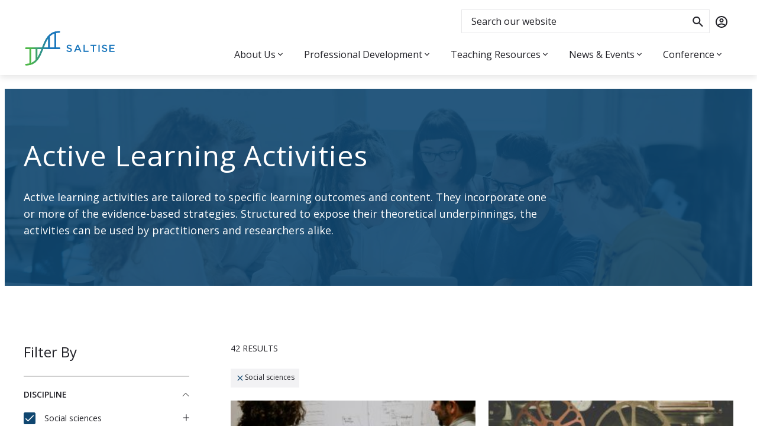

--- FILE ---
content_type: text/html; charset=UTF-8
request_url: https://www.saltise.ca/active-learning-activities/?discipline=2234%7C2227
body_size: 22193
content:

<!doctype html>
<html class="no-js" lang="en-US">
  <head>

			<!-- Google Tag Manager -->
		<script>(function (w, d, s, l, i) {
				w[l] = w[l] || [];
				w[l].push({
					'gtm.start': new Date().getTime(), event: 'gtm.js'
				});
				var f = d.getElementsByTagName(s)[0],
					j = d.createElement(s), dl = l != 'dataLayer' ? '&l=' + l : '';
				j.async = true;
				j.src =
					'https://www.googletagmanager.com/gtm.js?id=' + i + dl;
				f.parentNode.insertBefore(j, f);
			})(window, document, 'script', 'dataLayer', 'GTM-T5BS42S');
		</script>
		<!-- End Google Tag Manager -->
	
	<meta charset="utf-8">
	<meta http-equiv="x-ua-compatible" content="ie=edge">
	<meta name="viewport" content="width=device-width, initial-scale=1, maximum-scale=1.0, user-scalable=no">
	<meta name="google-site-verification" content="VboxzyjtFw4FE2IuWY3bKFRRsbcOgBOoYqnvoKIl2Mw" />
	<link href='https://fonts.googleapis.com/css?family=Open+Sans:400,600,700|Cardo:400,700' rel='stylesheet' type='text/css'>
	<link href='https://cdnjs.cloudflare.com/ajax/libs/font-awesome/4.7.0/css/font-awesome.min.css' rel='stylesheet' type='text/css'>

	<meta name='robots' content='index, follow, max-image-preview:large, max-snippet:-1, max-video-preview:-1' />
	<style>img:is([sizes="auto" i], [sizes^="auto," i]) { contain-intrinsic-size: 3000px 1500px }</style>
	
	<!-- This site is optimized with the Yoast SEO plugin v24.8.1 - https://yoast.com/wordpress/plugins/seo/ -->
	<title>Active Learning Activities | SALTISE</title>
	<meta name="description" content="Active learning activities are tailored to specific learning outcomes and content. They incorporate one or more of the evidence-based strategies." />
	<link rel="canonical" href="https://www.saltise.ca/active-learning-activities/" />
	<meta property="og:locale" content="en_US" />
	<meta property="og:type" content="article" />
	<meta property="og:title" content="Active Learning Activities | SALTISE" />
	<meta property="og:description" content="Active learning activities are tailored to specific learning outcomes and content. They incorporate one or more of the evidence-based strategies." />
	<meta property="og:url" content="https://www.saltise.ca/active-learning-activities/" />
	<meta property="og:site_name" content="SALTISE" />
	<meta property="article:publisher" content="https://www.facebook.com/pages/Saltise/696447447149542" />
	<meta property="article:modified_time" content="2025-06-09T17:44:21+00:00" />
	<meta property="og:image" content="https://www.saltise.ca/wp-content/uploads/2016/03/stefan-stefancik-257625_edits.jpg" />
	<meta property="og:image:width" content="3000" />
	<meta property="og:image:height" content="1509" />
	<meta property="og:image:type" content="image/jpeg" />
	<meta name="twitter:card" content="summary_large_image" />
	<meta name="twitter:site" content="@saltise" />
	<meta name="twitter:label1" content="Est. reading time" />
	<meta name="twitter:data1" content="1 minute" />
	<script type="application/ld+json" class="yoast-schema-graph">{"@context":"https://schema.org","@graph":[{"@type":"WebPage","@id":"https://www.saltise.ca/active-learning-activities/","url":"https://www.saltise.ca/active-learning-activities/","name":"Active Learning Activities | SALTISE","isPartOf":{"@id":"https://www.saltise.ca/#website"},"primaryImageOfPage":{"@id":"https://www.saltise.ca/active-learning-activities/#primaryimage"},"image":{"@id":"https://www.saltise.ca/active-learning-activities/#primaryimage"},"thumbnailUrl":"/wp-content/uploads/2016/03/stefan-stefancik-257625_edits.jpg","datePublished":"2016-03-31T19:00:31+00:00","dateModified":"2025-06-09T17:44:21+00:00","description":"Active learning activities are tailored to specific learning outcomes and content. They incorporate one or more of the evidence-based strategies.","breadcrumb":{"@id":"https://www.saltise.ca/active-learning-activities/#breadcrumb"},"inLanguage":"en-US","potentialAction":[{"@type":"ReadAction","target":["https://www.saltise.ca/active-learning-activities/"]}]},{"@type":"ImageObject","inLanguage":"en-US","@id":"https://www.saltise.ca/active-learning-activities/#primaryimage","url":"/wp-content/uploads/2016/03/stefan-stefancik-257625_edits.jpg","contentUrl":"/wp-content/uploads/2016/03/stefan-stefancik-257625_edits.jpg","width":3000,"height":1509},{"@type":"BreadcrumbList","@id":"https://www.saltise.ca/active-learning-activities/#breadcrumb","itemListElement":[{"@type":"ListItem","position":1,"name":"Home","item":"https://www.saltise.ca/"},{"@type":"ListItem","position":2,"name":"Active Learning Activities"}]},{"@type":"WebSite","@id":"https://www.saltise.ca/#website","url":"https://www.saltise.ca/","name":"SALTISE","description":"Supporting Active Learning","potentialAction":[{"@type":"SearchAction","target":{"@type":"EntryPoint","urlTemplate":"https://www.saltise.ca/?s={search_term_string}"},"query-input":{"@type":"PropertyValueSpecification","valueRequired":true,"valueName":"search_term_string"}}],"inLanguage":"en-US"}]}</script>
	<!-- / Yoast SEO plugin. -->


<link rel='dns-prefetch' href='//cdn.jsdelivr.net' />
<script type="text/javascript">
/* <![CDATA[ */
window._wpemojiSettings = {"baseUrl":"https:\/\/s.w.org\/images\/core\/emoji\/15.0.3\/72x72\/","ext":".png","svgUrl":"https:\/\/s.w.org\/images\/core\/emoji\/15.0.3\/svg\/","svgExt":".svg","source":{"concatemoji":"https:\/\/www.saltise.ca\/wp-includes\/js\/wp-emoji-release.min.js?ver=6.7.4"}};
/*! This file is auto-generated */
!function(i,n){var o,s,e;function c(e){try{var t={supportTests:e,timestamp:(new Date).valueOf()};sessionStorage.setItem(o,JSON.stringify(t))}catch(e){}}function p(e,t,n){e.clearRect(0,0,e.canvas.width,e.canvas.height),e.fillText(t,0,0);var t=new Uint32Array(e.getImageData(0,0,e.canvas.width,e.canvas.height).data),r=(e.clearRect(0,0,e.canvas.width,e.canvas.height),e.fillText(n,0,0),new Uint32Array(e.getImageData(0,0,e.canvas.width,e.canvas.height).data));return t.every(function(e,t){return e===r[t]})}function u(e,t,n){switch(t){case"flag":return n(e,"\ud83c\udff3\ufe0f\u200d\u26a7\ufe0f","\ud83c\udff3\ufe0f\u200b\u26a7\ufe0f")?!1:!n(e,"\ud83c\uddfa\ud83c\uddf3","\ud83c\uddfa\u200b\ud83c\uddf3")&&!n(e,"\ud83c\udff4\udb40\udc67\udb40\udc62\udb40\udc65\udb40\udc6e\udb40\udc67\udb40\udc7f","\ud83c\udff4\u200b\udb40\udc67\u200b\udb40\udc62\u200b\udb40\udc65\u200b\udb40\udc6e\u200b\udb40\udc67\u200b\udb40\udc7f");case"emoji":return!n(e,"\ud83d\udc26\u200d\u2b1b","\ud83d\udc26\u200b\u2b1b")}return!1}function f(e,t,n){var r="undefined"!=typeof WorkerGlobalScope&&self instanceof WorkerGlobalScope?new OffscreenCanvas(300,150):i.createElement("canvas"),a=r.getContext("2d",{willReadFrequently:!0}),o=(a.textBaseline="top",a.font="600 32px Arial",{});return e.forEach(function(e){o[e]=t(a,e,n)}),o}function t(e){var t=i.createElement("script");t.src=e,t.defer=!0,i.head.appendChild(t)}"undefined"!=typeof Promise&&(o="wpEmojiSettingsSupports",s=["flag","emoji"],n.supports={everything:!0,everythingExceptFlag:!0},e=new Promise(function(e){i.addEventListener("DOMContentLoaded",e,{once:!0})}),new Promise(function(t){var n=function(){try{var e=JSON.parse(sessionStorage.getItem(o));if("object"==typeof e&&"number"==typeof e.timestamp&&(new Date).valueOf()<e.timestamp+604800&&"object"==typeof e.supportTests)return e.supportTests}catch(e){}return null}();if(!n){if("undefined"!=typeof Worker&&"undefined"!=typeof OffscreenCanvas&&"undefined"!=typeof URL&&URL.createObjectURL&&"undefined"!=typeof Blob)try{var e="postMessage("+f.toString()+"("+[JSON.stringify(s),u.toString(),p.toString()].join(",")+"));",r=new Blob([e],{type:"text/javascript"}),a=new Worker(URL.createObjectURL(r),{name:"wpTestEmojiSupports"});return void(a.onmessage=function(e){c(n=e.data),a.terminate(),t(n)})}catch(e){}c(n=f(s,u,p))}t(n)}).then(function(e){for(var t in e)n.supports[t]=e[t],n.supports.everything=n.supports.everything&&n.supports[t],"flag"!==t&&(n.supports.everythingExceptFlag=n.supports.everythingExceptFlag&&n.supports[t]);n.supports.everythingExceptFlag=n.supports.everythingExceptFlag&&!n.supports.flag,n.DOMReady=!1,n.readyCallback=function(){n.DOMReady=!0}}).then(function(){return e}).then(function(){var e;n.supports.everything||(n.readyCallback(),(e=n.source||{}).concatemoji?t(e.concatemoji):e.wpemoji&&e.twemoji&&(t(e.twemoji),t(e.wpemoji)))}))}((window,document),window._wpemojiSettings);
/* ]]> */
</script>
<style id='wp-emoji-styles-inline-css' type='text/css'>

	img.wp-smiley, img.emoji {
		display: inline !important;
		border: none !important;
		box-shadow: none !important;
		height: 1em !important;
		width: 1em !important;
		margin: 0 0.07em !important;
		vertical-align: -0.1em !important;
		background: none !important;
		padding: 0 !important;
	}
</style>
<style id='akismet-widget-style-inline-css' type='text/css'>

			.a-stats {
				--akismet-color-mid-green: #357b49;
				--akismet-color-white: #fff;
				--akismet-color-light-grey: #f6f7f7;

				max-width: 350px;
				width: auto;
			}

			.a-stats * {
				all: unset;
				box-sizing: border-box;
			}

			.a-stats strong {
				font-weight: 600;
			}

			.a-stats a.a-stats__link,
			.a-stats a.a-stats__link:visited,
			.a-stats a.a-stats__link:active {
				background: var(--akismet-color-mid-green);
				border: none;
				box-shadow: none;
				border-radius: 8px;
				color: var(--akismet-color-white);
				cursor: pointer;
				display: block;
				font-family: -apple-system, BlinkMacSystemFont, 'Segoe UI', 'Roboto', 'Oxygen-Sans', 'Ubuntu', 'Cantarell', 'Helvetica Neue', sans-serif;
				font-weight: 500;
				padding: 12px;
				text-align: center;
				text-decoration: none;
				transition: all 0.2s ease;
			}

			/* Extra specificity to deal with TwentyTwentyOne focus style */
			.widget .a-stats a.a-stats__link:focus {
				background: var(--akismet-color-mid-green);
				color: var(--akismet-color-white);
				text-decoration: none;
			}

			.a-stats a.a-stats__link:hover {
				filter: brightness(110%);
				box-shadow: 0 4px 12px rgba(0, 0, 0, 0.06), 0 0 2px rgba(0, 0, 0, 0.16);
			}

			.a-stats .count {
				color: var(--akismet-color-white);
				display: block;
				font-size: 1.5em;
				line-height: 1.4;
				padding: 0 13px;
				white-space: nowrap;
			}
		
</style>
<link rel='stylesheet' id='sage_css-css' href='/wp-content/themes/saltise/dist/styles/main-366c306a.css' type='text/css' media='all' />
<script type="text/javascript" src="https://www.saltise.ca/wp-includes/js/jquery/jquery.min.js?ver=3.7.1" id="jquery-core-js"></script>
<script type="text/javascript" src="https://www.saltise.ca/wp-includes/js/jquery/jquery-migrate.min.js?ver=3.4.1" id="jquery-migrate-js"></script>
<script type="text/javascript" src="https://cdn.jsdelivr.net/npm/add-to-calendar-button@2?ver=6.7.4" id="add2cal-js"></script>
<link rel="https://api.w.org/" href="https://www.saltise.ca/wp-json/" /><link rel="alternate" title="JSON" type="application/json" href="https://www.saltise.ca/wp-json/wp/v2/pages/957" /><link rel="EditURI" type="application/rsd+xml" title="RSD" href="https://www.saltise.ca/xmlrpc.php?rsd" />
<meta name="generator" content="WordPress 6.7.4" />
<link rel='shortlink' href='https://www.saltise.ca/?p=957' />
<link rel="alternate" title="oEmbed (JSON)" type="application/json+oembed" href="https://www.saltise.ca/wp-json/oembed/1.0/embed?url=https%3A%2F%2Fwww.saltise.ca%2Factive-learning-activities%2F" />
<link rel="alternate" title="oEmbed (XML)" type="text/xml+oembed" href="https://www.saltise.ca/wp-json/oembed/1.0/embed?url=https%3A%2F%2Fwww.saltise.ca%2Factive-learning-activities%2F&#038;format=xml" />
<link rel="icon" href="/wp-content/uploads/2017/06/favicon-saltise.png" sizes="32x32" />
<link rel="icon" href="/wp-content/uploads/2017/06/favicon-saltise.png" sizes="192x192" />
<link rel="apple-touch-icon" href="/wp-content/uploads/2017/06/favicon-saltise.png" />
<meta name="msapplication-TileImage" content="/wp-content/uploads/2017/06/favicon-saltise.png" />
		<style type="text/css" id="wp-custom-css">
			li#field_15_1,
li#field_14_1 {
	clear:both !important;
}		</style>
		
</head>
  <body class="page-template page-template-template-resources-activities page-template-template-resources-activities-php page page-id-957 active-learning-activities">
  <svg style="position: absolute; width: 0; height: 0;" xmlns="http://www.w3.org/2000/svg">
  <symbol id="logo" viewBox="0 0 174 60" fill="none">
    <defs>
      <linearGradient id="salt-logo-a" x1=".67" y1="59.62" x2="61.614" y2="59.62" gradientUnits="userSpaceOnUse">
        <stop offset=".15" stop-color="#4DB749"/>
        <stop offset=".7" stop-color="#1976BC"/>
      </linearGradient>
      <linearGradient id="salt-logo-c" x1=".67" y1="59.611" x2="61.614" y2="59.611" gradientUnits="userSpaceOnUse">
        <stop offset=".15" stop-color="#4DB749"/>
        <stop offset=".7" stop-color="#1976BC"/>
      </linearGradient>
    </defs>
    <path fill-rule="evenodd" clip-rule="evenodd" d="M39.89 9.577a24.421 24.421 0 0 1 8.228-6.502l.006-.04A26.836 26.836 0 0 1 59.854.583h.023c.77 0 1.393.607 1.393 1.355 0 .75-.623 1.356-1.393 1.356-1.879-.01-3.754.17-5.595.537V28.76h5.927c.77 0 1.393.607 1.393 1.355 0 .75-.623 1.356-1.393 1.356H31.901c-2.674 6.923-5.424 13.846-9.893 19.194a24.322 24.322 0 0 1-8.174 6.531A26.807 26.807 0 0 1 2.08 59.648h-.183C1.126 59.598.542 58.95.593 58.2c.05-.75.717-1.319 1.487-1.27 2.03.016 4.054-.195 6.034-.628V31.494H1.903a1.4 1.4 0 0 1-1.163-.756 1.33 1.33 0 0 1 .092-1.36 1.412 1.412 0 0 1 1.254-.601H29.98c2.697-6.9 5.441-13.858 9.91-19.2ZM51.479 28.77H43.43V9.733a20.9 20.9 0 0 1 8.091-5.106v24.167l-.042-.023Zm-10.817-15.68c-3.165 4.396-5.47 9.946-7.705 15.68v.006h7.705V13.09ZM10.906 31.47h8.05v18.462a21.18 21.18 0 0 1-6.36 4.748c-.546.26-1.109.496-1.696.715V31.471h.006Zm10.841 0h7.178c-2.11 5.423-4.291 10.69-7.19 14.948l.012-14.948Z" fill="url(#salt-logo-a)"/>
    <mask id="salt-logo-b" style="mask-type:luminance" maskUnits="userSpaceOnUse" x="0" y="0" width="62" height="60">
      <path fill-rule="evenodd" clip-rule="evenodd" d="M21.67 31.425h7.178c-2.11 5.423-4.291 10.69-7.19 14.948l.012-14.948Zm-10.84 0h8.048v18.461a21.182 21.182 0 0 1-6.36 4.749c-.545.26-1.108.496-1.695.715V31.425h.006Zm22.049-2.7c2.234-5.735 4.54-11.285 7.705-15.68V28.73H32.88v-.006Zm18.522 0h-8.049V9.687a20.897 20.897 0 0 1 8.09-5.106v24.167l-.04-.023Zm-3.36-25.696a24.421 24.421 0 0 0-8.227 6.502c-4.47 5.342-7.214 12.3-9.91 19.2H2.008a1.412 1.412 0 0 0-1.254.602 1.33 1.33 0 0 0-.092 1.358 1.4 1.4 0 0 0 1.163.757h6.211v24.808c-1.98.433-4.004.644-6.034.629-.77-.05-1.437.519-1.487 1.269-.051.75.533 1.398 1.304 1.448h.183c4.06.08 8.084-.759 11.754-2.452a24.32 24.32 0 0 0 8.174-6.53c4.47-5.349 7.22-12.272 9.893-19.195h28.308c.77 0 1.393-.607 1.393-1.356 0-.748-.623-1.355-1.393-1.355h-5.927V3.784a27.987 27.987 0 0 1 5.595-.536c.77 0 1.393-.607 1.393-1.356 0-.748-.623-1.355-1.393-1.355h-.023a26.836 26.836 0 0 0-11.73 2.451l-.006.04Z" fill="#fff"/>
    </mask>
    <g mask="url(#salt-logo-b)">
      <path d="M.67.623h60.944v58.99H.67V.623Z" fill="url(#salt-logo-c)"/>
    </g>
    <path fill-rule="evenodd" clip-rule="evenodd" d="M147.048 24.19v12.174h9.34v-1.912h-7.148v-3.27h6.257V29.27h-6.257v-3.167h7.059v-1.913h-9.251ZM134.33 27.563c0 2.261 1.497 3.028 4.154 3.654 2.317.52 2.816.99 2.816 1.879 0 .939-.855 1.547-2.21 1.547-1.551 0-2.745-.575-3.939-1.584l-1.318 1.533a7.798 7.798 0 0 0 5.202 1.947c2.622 0 4.457-1.358 4.457-3.655 0-2.033-1.372-2.954-4.01-3.58-2.389-.557-2.959-.975-2.959-1.93 0-.82.748-1.461 2.031-1.461 1.142 0 2.265.434 3.386 1.252l1.177-1.62c-1.265-.991-2.708-1.528-4.527-1.528-2.476 0-4.26 1.424-4.26 3.546ZM130.277 36.363h-2.192V24.189h2.192v12.175M114.406 24.19v1.982h3.957v10.192h2.209V26.172h3.956V24.19h-10.122ZM102.099 24.19v12.174h8.751v-1.947h-6.559V24.189h-2.192ZM91.02 24.103l-5.49 12.26h2.248l1.282-2.937h5.901l1.266 2.938h2.315l-5.49-12.26H91.02Zm.982 2.557 2.155 4.87h-4.293l2.138-4.87ZM72.812 27.563c0 2.261 1.497 3.028 4.154 3.654 2.318.52 2.816.99 2.816 1.879 0 .939-.854 1.547-2.21 1.547-1.55 0-2.744-.575-3.938-1.584l-1.32 1.533a7.804 7.804 0 0 0 5.206 1.947c2.618 0 4.454-1.358 4.454-3.655 0-2.033-1.372-2.954-4.01-3.58-2.389-.557-2.958-.975-2.958-1.93 0-.82.747-1.461 2.031-1.461 1.142 0 2.264.434 3.387 1.252l1.176-1.62c-1.264-.991-2.708-1.528-4.527-1.528-2.478 0-4.261 1.424-4.261 3.546Z" fill="#1976BC"/>
  </symbol>

  <symbol id="download" viewBox="0 0 16 16">
    <path d="M12.806 8.703L8 13.51 3.194 8.703l.884-.884 3.297 3.297V0h1.25v11.116l3.297-3.297.884.884zM16 14.75H0V16h16v-1.25z" fill="currentColor" fill-rule="nonzero" />
  </symbol>

  <symbol id="download-bold" viewBox="0 0 12 12">
    <path d="M10 8v2H2V8H.667v2c0 .733.6 1.333 1.333 1.333h8c.733 0 1.333-.6 1.333-1.333V8H10Zm-.667-2.667-.94-.94-1.726 1.72V.667H5.333v5.446l-1.726-1.72-.94.94L6 8.667l3.333-3.334Z" fill="currentColor" />
  </symbol>

  <symbol id="linkout" viewBox="0 0 16 16">
    <path d="M8 2.91a.727.727 0 110 1.454H1.455v10.181h10.181V8a.727.727 0 011.455 0v7.273a.727.727 0 01-.727.727H.727A.727.727 0 010 15.273V3.636c0-.401.326-.727.727-.727zM15.273 0c.401 0 .727.326.727.727v5.818a.727.727 0 01-1.455 0V2.483L7.06 9.97a.725.725 0 01-1.029 0 .727.727 0 010-1.029l7.486-7.485H9.455a.727.727 0 010-1.455z" fill="currentColor" fill-rule="nonzero" />
  </symbol>

  <symbol id="laptop" viewBox="0 0 20 17">
    <path d="M18.713.027H1.248A1.25 1.25 0 0 0 0 1.275v11.644c0 .688.56 1.247 1.248 1.247h7.07v.895l-4.643.774a.416.416 0 0 0 .137.82l4.956-.826h2.427l4.956.826a.416.416 0 0 0 .137-.82l-4.642-.774v-.895h7.07a1.25 1.25 0 0 0 1.247-1.247V1.275a1.252 1.252 0 0 0-1.25-1.248Zm-.415 12.476H1.663V1.69h16.635v10.813Z" fill="currentColor" />
  </symbol>

  <symbol id="laptop" viewBox="0 0 20 17">
    <path d="M18.713.027H1.248A1.25 1.25 0 0 0 0 1.275v11.644c0 .688.56 1.247 1.248 1.247h7.07v.895l-4.643.774a.416.416 0 0 0 .137.82l4.956-.826h2.427l4.956.826a.416.416 0 0 0 .137-.82l-4.642-.774v-.895h7.07a1.25 1.25 0 0 0 1.247-1.247V1.275a1.252 1.252 0 0 0-1.25-1.248Zm-.415 12.476H1.663V1.69h16.635v10.813Z" fill="currentColor" />
  </symbol>
  
  <symbol id="laptop-alt" viewBox="0 -960 960 960">
    <path d="M0-160v-80h160v-40q-33 0-56.5-23.5T80-360v-400q0-33 23.5-56.5T160-840h640q33 0 56.5 23.5T880-760v400q0 33-23.5 56.5T800-280v40h160v80H0Zm160-200h640v-400H160v400Zm0 0v-400 400Z" fill="currentColor" />
  </symbol>

  <symbol id="email" viewBox="0 0 64 64">
    <path d="M33.475 36.652a2 2 0 01-2.828 0l-1.58-1.58L22.985 41h18.102l-6.08-5.879-1.532 1.531zM44.206 23H19.891L32 35l12.206-12zM18 24.006V41h2.061l7.528-7.405L18 24.006zM44.061 41H46V24.128l-9.468 9.467L44.061 41zM32 0C14.327 0 0 14.327 0 32s14.327 32 32 32 32-14.327 32-32S49.673 0 32 0zm16 41a2 2 0 01-2 2H18a2 2 0 01-2-2V23a2 2 0 012-2h28a2 2 0 012 2v18z" fill="currentColor" />
  </symbol>

  <symbol id="twitter" viewBox="0 0 486.392 486.392">
    <path d="M243.196 0C108.891 0 0 108.891 0 243.196s108.891 243.196 243.196 243.196 243.196-108.891 243.196-243.196C486.392 108.861 377.501 0 243.196 0zm120.99 188.598l.182 7.752c0 79.16-60.221 170.359-170.359 170.359-33.804 0-65.268-9.91-91.776-26.904 4.682.547 9.454.851 14.288.851 28.059 0 53.868-9.576 74.357-25.627-26.204-.486-48.305-17.814-55.935-41.586 3.678.699 7.387 1.034 11.278 1.034 5.472 0 10.761-.699 15.777-2.067-27.39-5.533-48.031-29.7-48.031-58.701v-.76c8.086 4.499 17.297 7.174 27.116 7.509-16.051-10.731-26.63-29.062-26.63-49.825 0-10.974 2.949-21.249 8.086-30.095 29.518 36.236 73.658 60.069 123.422 62.562-1.034-4.378-1.55-8.968-1.55-13.649 0-33.044 26.812-59.857 59.887-59.857 17.206 0 32.771 7.265 43.714 18.908a121.25 121.25 0 0038.03-14.531c-4.469 13.984-13.953 25.718-26.326 33.135a120.032 120.032 0 0034.382-9.424c-8.025 11.977-18.209 22.526-29.912 30.916z" fill="currentColor" />
  </symbol>

  <symbol id="youtube" viewBox="0 0 97.75 97.75">
    <g fill="currentColor">
      <path d="M25.676 52.482h3.875v20.973h3.666V52.482h3.947v-3.435H25.676zM56.674 55.046c-1.212 0-2.343.662-3.406 1.972v-7.972h-3.295v24.409h3.295v-1.762c1.103 1.361 2.233 2.013 3.406 2.013 1.311 0 2.193-.69 2.633-2.044.221-.771.334-1.982.334-3.665v-7.242c0-1.722-.113-2.924-.334-3.655-.439-1.364-1.323-2.054-2.633-2.054zm-.33 13.209c0 1.644-.482 2.454-1.434 2.454-.541 0-1.092-.259-1.643-.811V58.814c.551-.545 1.102-.803 1.643-.803.951 0 1.434.842 1.434 2.482v7.762zM43.824 69.167c-.731 1.033-1.422 1.542-2.084 1.542-.44 0-.691-.259-.771-.771-.03-.106-.03-.508-.03-1.28v-13.39h-3.296v14.379c0 1.285.111 2.153.291 2.705.331.922 1.063 1.354 2.123 1.354 1.213 0 2.457-.732 3.767-2.234v1.984h3.298V55.268h-3.298v13.899zM46.653 38.466c1.073 0 1.588-.851 1.588-2.551v-7.731c0-1.701-.515-2.548-1.588-2.548-1.074 0-1.59.848-1.59 2.548v7.731c0 1.701.516 2.551 1.59 2.551z" />
      <path d="M48.875 0C21.882 0 0 21.882 0 48.875S21.882 97.75 48.875 97.75 97.75 75.868 97.75 48.875 75.868 0 48.875 0zm5.436 22.86h3.321v13.532c0 .781 0 1.186.04 1.295.073.516.335.78.781.78.666 0 1.365-.516 2.104-1.559V22.86h3.33v18.379h-3.33v-2.004c-1.326 1.52-2.59 2.257-3.805 2.257-1.072 0-1.812-.435-2.146-1.365-.184-.557-.295-1.436-.295-2.733V22.86zm-12.578 5.993c0-1.965.334-3.401 1.042-4.33.921-1.257 2.218-1.885 3.878-1.885 1.668 0 2.964.628 3.885 1.885.698.928 1.032 2.365 1.032 4.33v6.436c0 1.954-.334 3.403-1.032 4.322-.921 1.254-2.217 1.881-3.885 1.881-1.66 0-2.957-.627-3.878-1.881-.708-.919-1.042-2.369-1.042-4.322v-6.436zm-8.906-12.277l2.622 9.685 2.519-9.685h3.735L37.26 31.251v9.989h-3.692v-9.989c-.335-1.77-1.074-4.363-2.259-7.803-.778-2.289-1.589-4.585-2.367-6.872h3.885zm42.359 58.485c-.668 2.899-3.039 5.039-5.894 5.358-6.763.755-13.604.759-20.42.755-6.813.004-13.658 0-20.419-.755-2.855-.319-5.227-2.458-5.893-5.358-.951-4.129-.951-8.638-.951-12.89s.012-8.76.962-12.89c.667-2.9 3.037-5.04 5.892-5.358 6.762-.755 13.606-.759 20.421-.755 6.813-.004 13.657 0 20.419.755 2.855.319 5.227 2.458 5.896 5.358.948 4.13.942 8.638.942 12.89s-.004 8.761-.955 12.89z" />
      <path d="M67.17 55.046c-1.686 0-2.995.619-3.947 1.864-.699.92-1.018 2.342-1.018 4.285v6.371c0 1.933.357 3.365 1.059 4.276.951 1.242 2.264 1.863 3.988 1.863 1.721 0 3.072-.651 3.984-1.972.4-.584.66-1.245.77-1.975a25.5 25.5 0 00.07-2.124v-.479h-3.361c0 1.32-.043 2.053-.072 2.232-.188.881-.662 1.321-1.473 1.321-1.132 0-1.686-.84-1.686-2.522V64.96h6.592v-3.767c0-1.943-.329-3.365-1.02-4.285-.921-1.242-2.232-1.862-3.886-1.862zm1.612 7.172h-3.296v-1.683c0-1.682.553-2.523 1.654-2.523 1.09 0 1.642.842 1.642 2.523v1.683z" />
    </g>
  </symbol>

  <symbol id="linkedin" viewBox="0 0 486.392 486.392">
    <path d="M243.196 0C108.891 0 0 108.891 0 243.196s108.891 243.196 243.196 243.196 243.196-108.891 243.196-243.196C486.392 108.861 377.501 0 243.196 0zm-60.799 360.994h-60.799V148.197h60.799v212.797zm-28.515-225.838c-15.747 0-28.484-12.768-28.484-28.515s12.768-28.515 28.484-28.515c15.747.03 28.515 12.798 28.515 28.515 0 15.747-12.768 28.515-28.515 28.515zm241.311 225.838h-60.799V229.425c0-15.413-4.408-26.204-23.347-26.204-31.403 0-37.452 26.204-37.452 26.204v131.569h-60.799V148.197h60.799v20.337c8.694-6.657 30.399-20.307 60.799-20.307 19.699 0 60.799 11.795 60.799 83.051v129.716z" fill="currentColor" />
  </symbol>

  <symbol id="academia" viewBox="0 0 513 512">
    <path d="M234.917 185.5c-6.011 16.5-22.542 60-37.569 97.5h76.64l-39.071-97.5Z" fill="currentColor" />
    <path fill-rule="evenodd" clip-rule="evenodd" d="M256.706 0C115.33 0 .706 114.624.706 256s114.624 256 256 256 256-114.624 256-256c0-141.408-114.624-256-256-256Zm20.287 124 94.672 237a24.167 24.167 0 0 0 9.273 10.072 24.23 24.23 0 0 0 13.268 3.428V388H270.982v-13.5c19.536 0 30.055-4.5 30.055-16.5a65.896 65.896 0 0 0-3.006-15l-13.524-34.5h-96.175a359.657 359.657 0 0 1-15.028 39c-9.016 22.5 3.006 25.5 24.044 27V388h-78.142v-13.5a21.363 21.363 0 0 0 12.708-3.351 21.3 21.3 0 0 0 8.33-10.149l81.148-207-12.022-30h67.623Z" fill="currentColor" />
  </symbol>

  <symbol id="clock" viewBox="0 0 24 24">
    <path d="M12 2C6.5 2 2 6.5 2 12s4.5 10 10 10 10-4.5 10-10S17.5 2 12 2Zm3.55 13.8-4.08-2.51c-.3-.18-.48-.5-.48-.85V7.75a.77.77 0 0 1 .76-.75c.41 0 .75.34.75.75v4.45l3.84 2.31c.36.22.48.69.26 1.05-.22.35-.69.46-1.05.24Z" fill="currentColor" />
  </symbol>

  <symbol id="clock-outline" viewBox="0 0 24 24">
    <path d="M11.99 2C6.47 2 2 6.48 2 12s4.47 10 9.99 10C17.52 22 22 17.52 22 12S17.52 2 11.99 2ZM12 20c-4.42 0-8-3.58-8-8s3.58-8 8-8 8 3.58 8 8-3.58 8-8 8Zm.5-13H11v6l5.25 3.15.75-1.23-4.5-2.67V7Z" fill="currentColor" />
  </symbol>

  <symbol id="pin" viewBox="0 0 24 24">
    <path d="M12 2C8.13 2 5 5.13 5 9c0 5.25 7 13 7 13s7-7.75 7-13c0-3.87-3.13-7-7-7ZM7 9c0-2.76 2.24-5 5-5s5 2.24 5 5c0 2.88-2.88 7.19-5 9.88C9.92 16.21 7 11.85 7 9Z" fill="currentColor" />
    <path d="M12 11.5a2.5 2.5 0 1 0 0-5 2.5 2.5 0 0 0 0 5Z" fill="currentColor" />
  </symbol>

  <symbol id="star" viewBox="0 0 12 12">
    <path d="m6 8.76 2.075 1.255c.38.23.845-.11.745-.54l-.55-2.36 1.835-1.59a.499.499 0 0 0-.285-.875l-2.415-.205-.945-2.23a.5.5 0 0 0-.92 0L4.595 4.44l-2.415.205a.499.499 0 0 0-.285.875L3.73 7.11l-.55 2.36c-.1.43.365.77.745.54L6 8.76Z" fill="currentColor" />
  </symbol>

  <symbol id="favorite" viewBox="0 0 24 31">
    <path fill-rule="evenodd" clip-rule="evenodd" d="M0 0h24v30.075l-12-4.85-12 4.85V0Z" fill="currentColor" />
    <path d="m12 16.14 3.113 1.882a.748.748 0 0 0 1.117-.81l-.825-3.54 2.753-2.385c.502-.435.232-1.26-.428-1.312l-3.622-.308-1.418-3.345c-.255-.607-1.125-.607-1.38 0L9.893 9.66l-3.623.307c-.66.053-.93.878-.427 1.313l2.752 2.385-.825 3.54a.748.748 0 0 0 1.118.81L12 16.14Z" fill="#fff" />
  </symbol>

  <symbol id="arrow-right" viewBox="0 0 8 12" fill="none">
    <path d="m1 9.875 3.88-3.88L1 2.115A.996.996 0 1 1 2.41.705L7 5.295c.39.39.39 1.02 0 1.41l-4.59 4.59a.996.996 0 0 1-1.41 0c-.38-.39-.39-1.03 0-1.42Z" fill="currentColor" />
  </symbol>

  <symbol id="caret-left" viewBox="0 0 24 24" fill="none">
    <path d="M15.705 16.59 11.125 12l4.58-4.59L14.295 6l-6 6 6 6 1.41-1.41Z" fill="currentColor" />
  </symbol>

  <symbol id="close" viewBox="0 0 24 24" fill="none">
    <path d="M19 6.41L17.59 5L12 10.59L6.41 5L5 6.41L10.59 12L5 17.59L6.41 19L12 13.41L17.59 19L19 17.59L13.41 12L19 6.41Z" fill="currentColor" />
  </symbol>

  <symbol id="search" viewBox="0 0 24 24" fill="none">
    <path d="M15.755 14.255H14.965L14.685 13.985C15.665 12.845 16.255 11.365 16.255 9.755C16.255 6.165 13.345 3.255 9.755 3.255C6.165 3.255 3.255 6.165 3.255 9.755C3.255 13.345 6.165 16.255 9.755 16.255C11.365 16.255 12.845 15.665 13.985 14.685L14.255 14.965V15.755L19.255 20.745L20.745 19.255L15.755 14.255ZM9.755 14.255C7.26501 14.255 5.255 12.245 5.255 9.755C5.255 7.265 7.26501 5.255 9.755 5.255C12.245 5.255 14.255 7.265 14.255 9.755C14.255 12.245 12.245 14.255 9.755 14.255Z" fill="currentColor"/>
  </symbol>

  <symbol id="account" viewBox="0 0 24 24" fill="none">
    <path d="M12 2C6.48 2 2 6.48 2 12C2 17.52 6.48 22 12 22C17.52 22 22 17.52 22 12C22 6.48 17.52 2 12 2ZM7.07 18.28C7.5 17.38 10.12 16.5 12 16.5C13.88 16.5 16.51 17.38 16.93 18.28C15.57 19.36 13.86 20 12 20C10.14 20 8.43 19.36 7.07 18.28ZM18.36 16.83C16.93 15.09 13.46 14.5 12 14.5C10.54 14.5 7.07 15.09 5.64 16.83C4.62 15.49 4 13.82 4 12C4 7.59 7.59 4 12 4C16.41 4 20 7.59 20 12C20 13.82 19.38 15.49 18.36 16.83ZM12 6C10.06 6 8.5 7.56 8.5 9.5C8.5 11.44 10.06 13 12 13C13.94 13 15.5 11.44 15.5 9.5C15.5 7.56 13.94 6 12 6ZM12 11C11.17 11 10.5 10.33 10.5 9.5C10.5 8.67 11.17 8 12 8C12.83 8 13.5 8.67 13.5 9.5C13.5 10.33 12.83 11 12 11Z" fill="currentColor"/>
  </symbol>

</svg>

      <!-- Google Tag Manager (noscript) -->
    <noscript>
      <iframe src="https://www.googletagmanager.com/ns.html?id=GTM-T5BS42S"
              height="0" width="0" style="display:none;visibility:hidden"></iframe>
    </noscript>
    <!-- End Google Tag Manager (noscript) -->
  
    <!--[if lt IE 9]>
      <div class="alert alert-warning">
        You are using an <strong>outdated</strong> browser. Please <a href="http://browsehappy.com/">upgrade your browser</a> to improve your experience.      </div>
    <![endif]-->
  <div id="site-wrapper">
	  
<header class="header" role="banner">
  <div class="header__inner">
    
    <div class="header__top">
      <div class="container-wrap">
        <div class="header__utility">
  <form role="search" method="get" autocomplete="off" action="https://www.saltise.ca/">
    <div class="input-search">
      <input type="text" placeholder="Search our website" name="s" />
      <button type="submit">
        <svg class='inline-svg ' ><use href='#search'></use></svg>        <span class="visually-hidden">
          Submit search        </span>
      </button>

      <button type="reset">
        <svg class='inline-svg ' ><use href='#close'></use></svg>        <span class="visually-hidden">
          Clear input        </span>
      </button>
    </div>
  </form>
  <a href="https://mydalite.org/en/saltise/login/" target="_blank" rel="noreferrer noopener">
    <svg class='inline-svg ' ><use href='#account'></use></svg>    <span class="visually-hidden">
      Go to my account    </span>
  </a>
</div>
      </div>
    </div>

    <div class="header__bottom">
      <div class="container-wrap">
        <div class="header__logo-wrap">
          <a class="header__logo" href="https://www.saltise.ca/">
            <svg class='inline-svg ' viewBox='0 0 303.63 102.25'><use href='#logo'></use></svg>          </a>
        </div>
        <nav role="navigation">
          <ul id="menu-main-menu" class="header__menu"><li class=' menu-item menu-item-type-custom menu-item-object-custom menu-item-has-children menu-title-aboutus'><button class="header__link" aria-haspopup="true" aria-expanded="false" aria-label="Show About Us menu"><span>About Us</span><svg viewBox="0 0 16 16" fill="none"><path d="M4.94 5.53L8 8.58333L11.06 5.53L12 6.47L8 10.47L4 6.47L4.94 5.53Z" fill="currentColor"/></svg></button>
<ul class="submenu level-0">
<li class="submenu__back">	<button class="header__link" aria-label="Close About Us menu">		<svg><use href="#caret-left"></use></svg>		<span>About Us</span>	</button></li><li class=' menu-item menu-item-type-post_type menu-item-object-page'><a class="header__link" href="https://www.saltise.ca/who-we-are/"><span>Who We Are</span></a></li>
<li class=' menu-item menu-item-type-post_type menu-item-object-page'><a class="header__link" href="https://www.saltise.ca/saltise-innovators/"><span>SALTISE Innovators</span></a></li>
<li class=' menu-item menu-item-type-post_type menu-item-object-page'><a class="header__link" href="https://www.saltise.ca/honorary-members/"><span>Honorary Members</span></a></li>
<li class=' menu-item menu-item-type-post_type menu-item-object-page'><a class="header__link" href="https://www.saltise.ca/learning-communities/"><span>Learning Communities</span></a></li>
</ul>
</li>
<li class=' menu-item menu-item-type-custom menu-item-object-custom menu-item-has-children menu-title-professionaldevelopment'><button class="header__link" aria-haspopup="true" aria-expanded="false" aria-label="Show Professional Development menu"><span>Professional Development</span><svg viewBox="0 0 16 16" fill="none"><path d="M4.94 5.53L8 8.58333L11.06 5.53L12 6.47L8 10.47L4 6.47L4.94 5.53Z" fill="currentColor"/></svg></button>
<ul class="submenu level-0">
<li class="submenu__back">	<button class="header__link" aria-label="Close Professional Development menu">		<svg><use href="#caret-left"></use></svg>		<span>Professional Development</span>	</button></li><li class=' menu-item menu-item-type-post_type menu-item-object-page'><a class="header__link" href="https://www.saltise.ca/professional-development-resources/"><span>Resources</span></a></li>
<li class=' menu-item menu-item-type-post_type menu-item-object-page'><a class="header__link" href="https://www.saltise.ca/technology-tools/"><span>Technology Tools</span></a></li>
<li class=' menu-item menu-item-type-post_type menu-item-object-page'><a class="header__link" href="https://www.saltise.ca/network-connect/"><span>Network &#038; Connect</span></a></li>
</ul>
</li>
<li class=' menu-item menu-item-type-custom menu-item-object-custom current-menu-ancestor current-menu-parent menu-item-has-children menu-title-teachingresources'><button class="header__link" aria-haspopup="true" aria-expanded="false" aria-label="Show Teaching Resources menu"><span>Teaching Resources</span><svg viewBox="0 0 16 16" fill="none"><path d="M4.94 5.53L8 8.58333L11.06 5.53L12 6.47L8 10.47L4 6.47L4.94 5.53Z" fill="currentColor"/></svg></button>
<ul class="submenu level-0">
<li class="submenu__back">	<button class="header__link" aria-label="Close Teaching Resources menu">		<svg><use href="#caret-left"></use></svg>		<span>Teaching Resources</span>	</button></li><li class=' menu-item menu-item-type-post_type menu-item-object-page'><a class="header__link" href="https://www.saltise.ca/strategies-and-approaches/"><span>Strategies and Approaches</span></a></li>
<li class=' menu-item menu-item-type-post_type menu-item-object-page current-menu-item page_item page-item-957 current_page_item'><a class="header__link" href="https://www.saltise.ca/active-learning-activities/"><span>Active Learning Activities</span></a></li>
<li class=' menu-item menu-item-type-post_type menu-item-object-page'><a class="header__link" href="https://www.saltise.ca/instructional-course-materials/"><span>Instructional Course Materials</span></a></li>
</ul>
</li>
<li class=' menu-item menu-item-type-custom menu-item-object-custom menu-item-has-children menu-title-newsevents'><button class="header__link" aria-haspopup="true" aria-expanded="false" aria-label="Show News & Events menu"><span>News & Events</span><svg viewBox="0 0 16 16" fill="none"><path d="M4.94 5.53L8 8.58333L11.06 5.53L12 6.47L8 10.47L4 6.47L4.94 5.53Z" fill="currentColor"/></svg></button>
<ul class="submenu level-0">
<li class="submenu__back">	<button class="header__link" aria-label="Close News & Events menu">		<svg><use href="#caret-left"></use></svg>		<span>News & Events</span>	</button></li><li class=' menu-item menu-item-type-custom menu-item-object-custom'><a class="header__link" href="/news"><span>News</span></a></li>
<li class=' menu-item menu-item-type-post_type menu-item-object-page'><a class="header__link" href="https://www.saltise.ca/events/"><span>Events</span></a></li>
</ul>
</li>
<li class=' menu-item menu-item-type-custom menu-item-object-custom menu-item-has-children menu-title-conference'><button class="header__link" aria-haspopup="true" aria-expanded="false" aria-label="Show Conference menu"><span>Conference</span><svg viewBox="0 0 16 16" fill="none"><path d="M4.94 5.53L8 8.58333L11.06 5.53L12 6.47L8 10.47L4 6.47L4.94 5.53Z" fill="currentColor"/></svg></button>
<ul class="submenu level-0">
<li class="submenu__back">	<button class="header__link" aria-label="Close Conference menu">		<svg><use href="#caret-left"></use></svg>		<span>Conference</span>	</button></li><li class=' menu-item menu-item-type-post_type menu-item-object-page'><a class="header__link" href="https://www.saltise.ca/saltise-conference/"><span>2026 SALTISE Conference</span></a></li>
<li class=' menu-item menu-item-type-post_type menu-item-object-page'><a class="header__link" href="https://www.saltise.ca/saltise-conference/past-conferences/"><span>Past Conferences</span></a></li>
</ul>
</li>
<li class='header__utility-wrap'><div class="header__utility">
  <form role="search" method="get" autocomplete="off" action="https://www.saltise.ca/">
    <div class="input-search">
      <input type="text" placeholder="Search our website" name="s" />
      <button type="submit">
        <svg class='inline-svg ' ><use href='#search'></use></svg>        <span class="visually-hidden">
          Submit search        </span>
      </button>

      <button type="reset">
        <svg class='inline-svg ' ><use href='#close'></use></svg>        <span class="visually-hidden">
          Clear input        </span>
      </button>
    </div>
  </form>
  <a href="https://mydalite.org/en/saltise/login/" target="_blank" rel="noreferrer noopener">
    <svg class='inline-svg ' ><use href='#account'></use></svg>    <span class="visually-hidden">
      Go to my account    </span>
  </a>
</div>
</li></ul>        </nav>

        <div class="header__utility">
  <form role="search" method="get" autocomplete="off" action="https://www.saltise.ca/">
    <div class="input-search">
      <input type="text" placeholder="Search our website" name="s" />
      <button type="submit">
        <svg class='inline-svg ' ><use href='#search'></use></svg>        <span class="visually-hidden">
          Submit search        </span>
      </button>

      <button type="reset">
        <svg class='inline-svg ' ><use href='#close'></use></svg>        <span class="visually-hidden">
          Clear input        </span>
      </button>
    </div>
  </form>
  <a href="https://mydalite.org/en/saltise/login/" target="_blank" rel="noreferrer noopener">
    <svg class='inline-svg ' ><use href='#account'></use></svg>    <span class="visually-hidden">
      Go to my account    </span>
  </a>
</div>

        <button class="header__offcanvas-toggle" aria-label="Show navigation menu" aria-haspopup="true" aria-expanded="false" aria-controls="header__menu">
          <span></span>
          <span></span>
          <span></span>
        </button>
      </div>
    </div>
  </div>

  <div class="header-spacer"></div>
</header>
      <div class="wrap container-fluid" role="document">
          <div class="content row">
			                <main class="main" role="main">
				  
  
<section class="hero hero--secondary hero--dark ">
  <div class="hero__inner container-wrap">
    <div class="hero__content">
      <div class="row">
        <div class="col-sm-12 col-md-9">
          
                      <h1>Active Learning Activities</h1>
          
                      <h2 class="h3">Active learning activities are tailored to specific learning outcomes and content. They incorporate one or more of the evidence-based strategies. Structured to expose their theoretical underpinnings, the activities can be used by practitioners and researchers alike.</h2>
          
          
                  </div>
      </div>
    </div>

          <div class="hero__bg">
        <img src="/wp-content/uploads/2025/04/active-learning-activities.jpg" alt="Active Learning Activities">
      </div>
      </div>
</section>
  <div class="page-wrap">
	<div id="main">
		<div class="container-lg helpful-resources-wrap">
			<div class="row">
				<div class="page-side side col-sm-3">
					<header class="hide-mobile">
						<h3 class="h3">
							Filter By						</h3>
					</header>
					<div class="row show-mobile">
						<a href="#" class="button color-red open-menu">
							Filters						</a>
					</div>
					<div class="filters-menu">
						<div class="inner">
							<h3 class="show-mobile">
								Filters								<a href="#" class="close-menu"><i class="fa fa-close"></i></a>
							</h3>

							
<div id="filters_wrap">
  
    <div aria-multiselectable="true">
      <a href="#filter_discipline" data-toggle="collapse" aria-expanded="true">
        Discipline        <span class="icn icn-down-arrow-dark"></span>
      </a>

      <ul id="filter_discipline" class="collapse in" aria-expanded="true">
                  <li class="has-children ">
            <div>
              <a class="filter active" href="/active-learning-activities/?discipline=2234">
                Social sciences              </a>
              <span></span>

                              <button class="children-toggle"></button>
                          </div>

                          <ul class="children-wrap">
                                                    <li class="child">
                    <div>
                      <a class="filter " href="/active-learning-activities/?discipline=2234%7C2227%7C2514">
                        Education                      </a>
                      <span></span>
                    </div>
                  </li>
                                                    <li class="child">
                    <div>
                      <a class="filter " href="/active-learning-activities/?discipline=2234%7C2227%7C2429">
                        History                      </a>
                      <span></span>
                    </div>
                  </li>
                                                    <li class="child">
                    <div>
                      <a class="filter " href="/active-learning-activities/?discipline=2234%7C2227%7C2388">
                        Humanities                      </a>
                      <span></span>
                    </div>
                  </li>
                                                    <li class="child">
                    <div>
                      <a class="filter " href="/active-learning-activities/?discipline=2234%7C2227%7C2454">
                        Psychology                      </a>
                      <span></span>
                    </div>
                  </li>
                              </ul>
                      </li>
                  <li class=" ">
            <div>
              <a class="filter " href="/active-learning-activities/?discipline=2234%7C2227%7C2228">
                Applied arts              </a>
              <span></span>

                          </div>

                      </li>
                  <li class=" ">
            <div>
              <a class="filter " href="/active-learning-activities/?discipline=2234%7C2227%7C2281">
                General              </a>
              <span></span>

                          </div>

                      </li>
                  <li class=" ">
            <div>
              <a class="filter " href="/active-learning-activities/?discipline=2234%7C2227%7C2344">
                Interdisciplinary              </a>
              <span></span>

                          </div>

                      </li>
                  <li class=" ">
            <div>
              <a class="filter " href="/active-learning-activities/?discipline=2234%7C2227%7C2230">
                Languages and Literature              </a>
              <span></span>

                          </div>

                      </li>
                  <li class="has-children ">
            <div>
              <a class="filter " href="/active-learning-activities/?discipline=2234%7C2227%7C2373">
                STEM              </a>
              <span></span>

                              <button class="children-toggle"></button>
                          </div>

                          <ul class="children-wrap">
                                                    <li class="child">
                    <div>
                      <a class="filter " href="/active-learning-activities/?discipline=2234%7C2227%7C2431">
                        Biochemistry                      </a>
                      <span></span>
                    </div>
                  </li>
                                                    <li class="child">
                    <div>
                      <a class="filter " href="/active-learning-activities/?discipline=2234%7C2227%7C2415">
                        Biology                      </a>
                      <span></span>
                    </div>
                  </li>
                                                    <li class="child">
                    <div>
                      <a class="filter " href="/active-learning-activities/?discipline=2234%7C2227%7C2418">
                        Chemistry                      </a>
                      <span></span>
                    </div>
                  </li>
                                                    <li class="child">
                    <div>
                      <a class="filter " href="/active-learning-activities/?discipline=2234%7C2227%7C2423">
                        Engineering                      </a>
                      <span></span>
                    </div>
                  </li>
                                                    <li class="child">
                    <div>
                      <a class="filter " href="/active-learning-activities/?discipline=2234%7C2227%7C2420">
                        Environmental science                      </a>
                      <span></span>
                    </div>
                  </li>
                                                    <li class="child">
                    <div>
                      <a class="filter " href="/active-learning-activities/?discipline=2234%7C2227%7C2425">
                        Health science                      </a>
                      <span></span>
                    </div>
                  </li>
                                                    <li class="child">
                    <div>
                      <a class="filter " href="/active-learning-activities/?discipline=2234%7C2227%7C2430">
                        Mathematics                      </a>
                      <span></span>
                    </div>
                  </li>
                                                    <li class="child">
                    <div>
                      <a class="filter " href="/active-learning-activities/?discipline=2234%7C2227%7C2421">
                        Physics                      </a>
                      <span></span>
                    </div>
                  </li>
                              </ul>
                      </li>
              </ul>
    </div>
  
    <div aria-multiselectable="true">
      <a href="#filter_level" data-toggle="collapse" aria-expanded="false">
        Instructional Level        <span class="icn icn-down-arrow-dark"></span>
      </a>

      <ul id="filter_level" class="collapse " aria-expanded="false">
                  <li class=" ">
            <div>
              <a class="filter " href="/active-learning-activities/?discipline=2234%7C2227&level=College+%26+CEGEP">
                College & CEGEP              </a>
              <span></span>

                          </div>

                      </li>
                  <li class=" ">
            <div>
              <a class="filter " href="/active-learning-activities/?discipline=2234%7C2227&level=University">
                University              </a>
              <span></span>

                          </div>

                      </li>
              </ul>
    </div>
  
    <div aria-multiselectable="true">
      <a href="#filter_strategies" data-toggle="collapse" aria-expanded="false">
        Strategies & Approaches        <span class="icn icn-down-arrow-dark"></span>
      </a>

      <ul id="filter_strategies" class="collapse " aria-expanded="false">
                  <li class=" ">
            <div>
              <a class="filter " href="/active-learning-activities/?discipline=2234%7C2227&strategies=2535">
                Peer Assessment              </a>
              <span></span>

                          </div>

                      </li>
                  <li class=" ">
            <div>
              <a class="filter " href="/active-learning-activities/?discipline=2234%7C2227&strategies=2437">
                Case-based Learning              </a>
              <span></span>

                          </div>

                      </li>
                  <li class=" ">
            <div>
              <a class="filter " href="/active-learning-activities/?discipline=2234%7C2227&strategies=2517">
                Jigsaw              </a>
              <span></span>

                          </div>

                      </li>
                  <li class=" ">
            <div>
              <a class="filter " href="/active-learning-activities/?discipline=2234%7C2227&strategies=2531">
                Reflective Writing              </a>
              <span></span>

                          </div>

                      </li>
                  <li class=" ">
            <div>
              <a class="filter " href="/active-learning-activities/?discipline=2234%7C2227&strategies=10035">
                Game-Based Instruction &#038; Gamification              </a>
              <span></span>

                          </div>

                      </li>
                  <li class=" ">
            <div>
              <a class="filter " href="/active-learning-activities/?discipline=2234%7C2227&strategies=2515">
                Gallery Walk              </a>
              <span></span>

                          </div>

                      </li>
                  <li class=" ">
            <div>
              <a class="filter " href="/active-learning-activities/?discipline=2234%7C2227&strategies=2336">
                Peer Instruction &#038; Think-pair-share              </a>
              <span></span>

                          </div>

                      </li>
                  <li class=" ">
            <div>
              <a class="filter " href="/active-learning-activities/?discipline=2234%7C2227&strategies=10039">
                Inquiry-Based Learning              </a>
              <span></span>

                          </div>

                      </li>
                  <li class=" ">
            <div>
              <a class="filter " href="/active-learning-activities/?discipline=2234%7C2227&strategies=2521">
                Just in Time Teaching (JiTT)              </a>
              <span></span>

                          </div>

                      </li>
                  <li class=" ">
            <div>
              <a class="filter " href="/active-learning-activities/?discipline=2234%7C2227&strategies=4330">
                Flipped Classroom              </a>
              <span></span>

                          </div>

                      </li>
                  <li class=" ">
            <div>
              <a class="filter " href="/active-learning-activities/?discipline=2234%7C2227&strategies=10157">
                Problem-Based Learning              </a>
              <span></span>

                          </div>

                      </li>
                  <li class=" ">
            <div>
              <a class="filter " href="/active-learning-activities/?discipline=2234%7C2227&strategies=2512">
                Distributed Problem Solving              </a>
              <span></span>

                          </div>

                      </li>
                  <li class=" ">
            <div>
              <a class="filter " href="/active-learning-activities/?discipline=2234%7C2227&strategies=2527">
                Two-Stage Assessment              </a>
              <span></span>

                          </div>

                      </li>
                  <li class=" ">
            <div>
              <a class="filter " href="/active-learning-activities/?discipline=2234%7C2227&strategies=2496">
                Debates              </a>
              <span></span>

                          </div>

                      </li>
                  <li class=" ">
            <div>
              <a class="filter " href="/active-learning-activities/?discipline=2234%7C2227&strategies=2489">
                Concept Mapping              </a>
              <span></span>

                          </div>

                      </li>
                  <li class=" ">
            <div>
              <a class="filter " href="/active-learning-activities/?discipline=2234%7C2227&strategies=24553">
                Group Categorization and Sorting              </a>
              <span></span>

                          </div>

                      </li>
                  <li class=" ">
            <div>
              <a class="filter " href="/active-learning-activities/?discipline=2234%7C2227&strategies=26711">
                              </a>
              <span></span>

                          </div>

                      </li>
                  <li class=" ">
            <div>
              <a class="filter " href="/active-learning-activities/?discipline=2234%7C2227&strategies=26712">
                              </a>
              <span></span>

                          </div>

                      </li>
                  <li class=" ">
            <div>
              <a class="filter " href="/active-learning-activities/?discipline=2234%7C2227&strategies=26793">
                Group Categorization and Sorting              </a>
              <span></span>

                          </div>

                      </li>
                  <li class=" ">
            <div>
              <a class="filter " href="/active-learning-activities/?discipline=2234%7C2227&strategies=10036">
                Snowball              </a>
              <span></span>

                          </div>

                      </li>
                  <li class=" ">
            <div>
              <a class="filter " href="/active-learning-activities/?discipline=2234%7C2227&strategies=10083">
                Portfolio-Based              </a>
              <span></span>

                          </div>

                      </li>
                  <li class=" ">
            <div>
              <a class="filter " href="/active-learning-activities/?discipline=2234%7C2227&strategies=2524">
                One Minute Paper              </a>
              <span></span>

                          </div>

                      </li>
                  <li class=" ">
            <div>
              <a class="filter " href="/active-learning-activities/?discipline=2234%7C2227&strategies=10044">
                Project-Based Instruction              </a>
              <span></span>

                          </div>

                      </li>
                  <li class=" ">
            <div>
              <a class="filter " href="/active-learning-activities/?discipline=2234%7C2227&strategies=25063">
                Interrupted Case Studies              </a>
              <span></span>

                          </div>

                      </li>
                  <li class=" ">
            <div>
              <a class="filter " href="/active-learning-activities/?discipline=2234%7C2227&strategies=2529">
                Toolkit              </a>
              <span></span>

                          </div>

                      </li>
                  <li class=" ">
            <div>
              <a class="filter " href="/active-learning-activities/?discipline=2234%7C2227&strategies=24556">
                Peer Review              </a>
              <span></span>

                          </div>

                      </li>
                  <li class=" ">
            <div>
              <a class="filter " href="/active-learning-activities/?discipline=2234%7C2227&strategies=26754">
                              </a>
              <span></span>

                          </div>

                      </li>
                  <li class=" ">
            <div>
              <a class="filter " href="/active-learning-activities/?discipline=2234%7C2227&strategies=25168">
                Flip-JiTT              </a>
              <span></span>

                          </div>

                      </li>
              </ul>
    </div>
  
    <div aria-multiselectable="true">
      <a href="#filter_instructional_purposes" data-toggle="collapse" aria-expanded="false">
        Instructional Purpose        <span class="icn icn-down-arrow-dark"></span>
      </a>

      <ul id="filter_instructional_purposes" class="collapse " aria-expanded="false">
                  <li class=" ">
            <div>
              <a class="filter " href="/active-learning-activities/?discipline=2234%7C2227&instructional_purposes=2318">
                Preparation &amp; knowledge activation              </a>
              <span></span>

                          </div>

                      </li>
                  <li class=" ">
            <div>
              <a class="filter " href="/active-learning-activities/?discipline=2234%7C2227&instructional_purposes=2319">
                Application &amp; knowledge building              </a>
              <span></span>

                          </div>

                      </li>
                  <li class=" ">
            <div>
              <a class="filter " href="/active-learning-activities/?discipline=2234%7C2227&instructional_purposes=2320">
                Consolidation &amp; metacognition              </a>
              <span></span>

                          </div>

                      </li>
                  <li class=" ">
            <div>
              <a class="filter " href="/active-learning-activities/?discipline=2234%7C2227&instructional_purposes=2321">
                Assessment &amp; knowledge refinement              </a>
              <span></span>

                          </div>

                      </li>
                  <li class=" ">
            <div>
              <a class="filter " href="/active-learning-activities/?discipline=2234%7C2227&instructional_purposes=2322">
                Exploration &amp; inquiry              </a>
              <span></span>

                          </div>

                      </li>
                  <li class=" ">
            <div>
              <a class="filter " href="/active-learning-activities/?discipline=2234%7C2227&instructional_purposes=2408">
                Problem sets &amp; questions              </a>
              <span></span>

                          </div>

                      </li>
              </ul>
    </div>
  
    <div aria-multiselectable="true">
      <a href="#filter_duration" data-toggle="collapse" aria-expanded="false">
        Time        <span class="icn icn-down-arrow-dark"></span>
      </a>

      <ul id="filter_duration" class="collapse " aria-expanded="false">
                  <li class=" ">
            <div>
              <a class="filter " href="/active-learning-activities/?discipline=2234%7C2227&duration=Brief+segment+of+class+period+%28%3C+20+mins%29">
                Brief segment of class period (< 20 mins)              </a>
              <span></span>

                          </div>

                      </li>
                  <li class=" ">
            <div>
              <a class="filter " href="/active-learning-activities/?discipline=2234%7C2227&duration=Single+class+period+%28%3C+90+mins%29">
                Single class period (< 90 mins)              </a>
              <span></span>

                          </div>

                      </li>
                  <li class=" ">
            <div>
              <a class="filter " href="/active-learning-activities/?discipline=2234%7C2227&duration=Multiple+class+periods+%282-3+classes%29">
                Multiple class periods (2-3 classes)              </a>
              <span></span>

                          </div>

                      </li>
                  <li class=" ">
            <div>
              <a class="filter " href="/active-learning-activities/?discipline=2234%7C2227&duration=Part+of+a+semester+%284-6+weeks%29">
                Part of a semester (4-6 weeks)              </a>
              <span></span>

                          </div>

                      </li>
                  <li class=" ">
            <div>
              <a class="filter " href="/active-learning-activities/?discipline=2234%7C2227&duration=Semester+long">
                Semester long              </a>
              <span></span>

                          </div>

                      </li>
              </ul>
    </div>
  
    <div aria-multiselectable="true">
      <a href="#filter_class_size" data-toggle="collapse" aria-expanded="false">
        Class Size        <span class="icn icn-down-arrow-dark"></span>
      </a>

      <ul id="filter_class_size" class="collapse " aria-expanded="false">
                  <li class=" ">
            <div>
              <a class="filter " href="/active-learning-activities/?discipline=2234%7C2227&class_size=Very+small+%28%3C+20%29">
                Very small (< 20)              </a>
              <span></span>

                          </div>

                      </li>
                  <li class=" ">
            <div>
              <a class="filter " href="/active-learning-activities/?discipline=2234%7C2227&class_size=Small+%2820-49%29">
                Small (20-49)              </a>
              <span></span>

                          </div>

                      </li>
                  <li class=" ">
            <div>
              <a class="filter " href="/active-learning-activities/?discipline=2234%7C2227&class_size=Medium+%2850-99%29">
                Medium (50-99)              </a>
              <span></span>

                          </div>

                      </li>
                  <li class=" ">
            <div>
              <a class="filter " href="/active-learning-activities/?discipline=2234%7C2227&class_size=Large+%28100-250%29">
                Large (100-250)              </a>
              <span></span>

                          </div>

                      </li>
                  <li class=" ">
            <div>
              <a class="filter " href="/active-learning-activities/?discipline=2234%7C2227&class_size=Very+Large+%28%3E250%29">
                Very Large (>250)              </a>
              <span></span>

                          </div>

                      </li>
              </ul>
    </div>
  </div>
						</div>
					</div>
				</div>
				<div class="page-main main-wrap col-sm-9">
					<div class="inner">
						<h4 class="result-count">
							42							Results						</h4>

						  <div id="active_filters" class="row">
    <ul>
              <li>
          <a href="/active-learning-activities/?discipline=2234">
            <svg class='inline-svg ' ><use href='#close'></use></svg>            Social sciences          </a>
        </li>
          </ul>
  </div>

						<div id="posts_wrap">
							
<div class="cards-grid  cards-grid--activity cards-grid--two-col">
  
<div class="cards-grid__block-wrap">
  <div class="cards-grid__block cards-grid__block--activity">
    <a href="https://www.saltise.ca/activity/drawing-to-learn-doing-science-is-more-complex-that-you-think/" class="cards-grid__link"></a>
    <div class="cards-grid__image">
      <img width="300" height="105" src="/wp-content/uploads/2025/03/kaleidico-3V8xo5Gbusk-unsplash-1-1-300x105.jpg" class="attachment-medium size-medium wp-post-image" alt="Photo by Kaleidico from Unsplash" decoding="async" srcset="/wp-content/uploads/2025/03/kaleidico-3V8xo5Gbusk-unsplash-1-1-300x105.jpg 300w, /wp-content/uploads/2025/03/kaleidico-3V8xo5Gbusk-unsplash-1-1-1024x359.jpg 1024w, /wp-content/uploads/2025/03/kaleidico-3V8xo5Gbusk-unsplash-1-1-768x269.jpg 768w, /wp-content/uploads/2025/03/kaleidico-3V8xo5Gbusk-unsplash-1-1-1536x538.jpg 1536w, /wp-content/uploads/2025/03/kaleidico-3V8xo5Gbusk-unsplash-1-1-857x300.jpg 857w, /wp-content/uploads/2025/03/kaleidico-3V8xo5Gbusk-unsplash-1-1-360x126.jpg 360w, /wp-content/uploads/2025/03/kaleidico-3V8xo5Gbusk-unsplash-1-1-600x210.jpg 600w, /wp-content/uploads/2025/03/kaleidico-3V8xo5Gbusk-unsplash-1-1-750x265.jpg 750w, /wp-content/uploads/2025/03/kaleidico-3V8xo5Gbusk-unsplash-1-1.jpg 1656w" sizes="(max-width: 300px) 100vw, 300px" />              <div class="cards-grid__category-wrap">
                      <span class="cards-grid__category">
              STEM            </span>
                      <span class="cards-grid__category">
              Education            </span>
                  </div>
                </div>
    <div class="cards-grid__bottom">
      <h3 class="cards-grid__title">Drawing to Learn: Doing Science is more Complex that You Think</h3>
              <p>Students draw a diagram of how they think scientists "do science." These are improved then compared with an expert diagram. </p>
          </div>
  </div>
</div>

<div class="cards-grid__block-wrap">
  <div class="cards-grid__block cards-grid__block--activity">
    <a href="https://www.saltise.ca/activity/finding-catharsis-in-film-and-media/" class="cards-grid__link"></a>
    <div class="cards-grid__image">
      <img width="300" height="105" src="/wp-content/uploads/2025/02/noom-peerapong-2uwFEAGUm6E-unsplash-2-1-300x105.jpg" class="attachment-medium size-medium wp-post-image" alt="Photo by Noom Peerapong from Unsplash" decoding="async" srcset="/wp-content/uploads/2025/02/noom-peerapong-2uwFEAGUm6E-unsplash-2-1-300x105.jpg 300w, /wp-content/uploads/2025/02/noom-peerapong-2uwFEAGUm6E-unsplash-2-1-1024x358.jpg 1024w, /wp-content/uploads/2025/02/noom-peerapong-2uwFEAGUm6E-unsplash-2-1-768x269.jpg 768w, /wp-content/uploads/2025/02/noom-peerapong-2uwFEAGUm6E-unsplash-2-1-1536x537.jpg 1536w, /wp-content/uploads/2025/02/noom-peerapong-2uwFEAGUm6E-unsplash-2-1-858x300.jpg 858w, /wp-content/uploads/2025/02/noom-peerapong-2uwFEAGUm6E-unsplash-2-1-360x126.jpg 360w, /wp-content/uploads/2025/02/noom-peerapong-2uwFEAGUm6E-unsplash-2-1-600x210.jpg 600w, /wp-content/uploads/2025/02/noom-peerapong-2uwFEAGUm6E-unsplash-2-1-750x265.jpg 750w, /wp-content/uploads/2025/02/noom-peerapong-2uwFEAGUm6E-unsplash-2-1.jpg 1655w" sizes="(max-width: 300px) 100vw, 300px" />              <div class="cards-grid__category-wrap">
                      <span class="cards-grid__category">
              Social sciences            </span>
                      <span class="cards-grid__category">
              Humanities            </span>
                  </div>
                </div>
    <div class="cards-grid__bottom">
      <h3 class="cards-grid__title">Finding Catharsis in Film and Media</h3>
              <p>Students analyze a film or piece of media watched in the course using two concepts: climax and catharsis.</p>
          </div>
  </div>
</div>

<div class="cards-grid__block-wrap">
  <div class="cards-grid__block cards-grid__block--activity">
    <a href="https://www.saltise.ca/activity/dragons-den-brain-exploration-techniques/" class="cards-grid__link"></a>
    <div class="cards-grid__image">
      <img width="300" height="105" src="/wp-content/uploads/2024/10/campaign-creators-gMsnXqILjp4-unsplash-A-1-300x105.jpg" class="attachment-medium size-medium wp-post-image" alt="Campaign Creators photo from Unsplash" decoding="async" srcset="/wp-content/uploads/2024/10/campaign-creators-gMsnXqILjp4-unsplash-A-1-300x105.jpg 300w, /wp-content/uploads/2024/10/campaign-creators-gMsnXqILjp4-unsplash-A-1-1024x359.jpg 1024w, /wp-content/uploads/2024/10/campaign-creators-gMsnXqILjp4-unsplash-A-1-768x269.jpg 768w, /wp-content/uploads/2024/10/campaign-creators-gMsnXqILjp4-unsplash-A-1-1536x538.jpg 1536w, /wp-content/uploads/2024/10/campaign-creators-gMsnXqILjp4-unsplash-A-1-856x300.jpg 856w, /wp-content/uploads/2024/10/campaign-creators-gMsnXqILjp4-unsplash-A-1-360x126.jpg 360w, /wp-content/uploads/2024/10/campaign-creators-gMsnXqILjp4-unsplash-A-1-600x210.jpg 600w, /wp-content/uploads/2024/10/campaign-creators-gMsnXqILjp4-unsplash-A-1-750x265.jpg 750w, /wp-content/uploads/2024/10/campaign-creators-gMsnXqILjp4-unsplash-A-1.jpg 1655w" sizes="(max-width: 300px) 100vw, 300px" />              <div class="cards-grid__category-wrap">
                      <span class="cards-grid__category">
              Social sciences            </span>
                      <span class="cards-grid__category">
              Psychology            </span>
                  </div>
                </div>
    <div class="cards-grid__bottom">
      <h3 class="cards-grid__title">Dragon&#8217;s Den &#8211; Brain Exploration Techniques</h3>
              <p>Students engage in a gamified activity mimicking the popular tv show the Dragon's Den. </p>
          </div>
  </div>
</div>

<div class="cards-grid__block-wrap">
  <div class="cards-grid__block cards-grid__block--activity">
    <a href="https://www.saltise.ca/activity/group-work-project-contracting/" class="cards-grid__link"></a>
    <div class="cards-grid__image">
      <img width="300" height="200" src="/wp-content/uploads/2015/10/iStock_000045158542_Large-300x200.jpg" class="attachment-medium size-medium wp-post-image" alt="" decoding="async" loading="lazy" srcset="/wp-content/uploads/2015/10/iStock_000045158542_Large-300x200.jpg 300w, /wp-content/uploads/2015/10/iStock_000045158542_Large-450x300.jpg 450w, /wp-content/uploads/2015/10/iStock_000045158542_Large-768x512.jpg 768w, /wp-content/uploads/2015/10/iStock_000045158542_Large-1024x683.jpg 1024w, /wp-content/uploads/2015/10/iStock_000045158542_Large-360x240.jpg 360w, /wp-content/uploads/2015/10/iStock_000045158542_Large-800x530.jpg 800w" sizes="auto, (max-width: 300px) 100vw, 300px" />              <div class="cards-grid__category-wrap">
                      <span class="cards-grid__category">
              Social sciences            </span>
                      <span class="cards-grid__category">
              Humanities            </span>
                  </div>
                </div>
    <div class="cards-grid__bottom">
      <h3 class="cards-grid__title">Group Work Project Contracting</h3>
              <p>For instructors planning student group work projects over many weeks or months.</p>
          </div>
  </div>
</div>

<div class="cards-grid__block-wrap">
  <div class="cards-grid__block cards-grid__block--activity">
    <a href="https://www.saltise.ca/activity/put-your-theory-on-trial/" class="cards-grid__link"></a>
    <div class="cards-grid__image">
      <img width="300" height="105" src="/wp-content/uploads/2024/10/conny-schneider-3hkKv6WzjcE-unsplash-A-1-300x105.jpg" class="attachment-medium size-medium wp-post-image" alt="Photo by Conny Schneider from Unsplash" decoding="async" loading="lazy" srcset="/wp-content/uploads/2024/10/conny-schneider-3hkKv6WzjcE-unsplash-A-1-300x105.jpg 300w, /wp-content/uploads/2024/10/conny-schneider-3hkKv6WzjcE-unsplash-A-1-1024x359.jpg 1024w, /wp-content/uploads/2024/10/conny-schneider-3hkKv6WzjcE-unsplash-A-1-768x269.jpg 768w, /wp-content/uploads/2024/10/conny-schneider-3hkKv6WzjcE-unsplash-A-1-1536x538.jpg 1536w, /wp-content/uploads/2024/10/conny-schneider-3hkKv6WzjcE-unsplash-A-1-857x300.jpg 857w, /wp-content/uploads/2024/10/conny-schneider-3hkKv6WzjcE-unsplash-A-1-360x126.jpg 360w, /wp-content/uploads/2024/10/conny-schneider-3hkKv6WzjcE-unsplash-A-1-600x210.jpg 600w, /wp-content/uploads/2024/10/conny-schneider-3hkKv6WzjcE-unsplash-A-1-750x265.jpg 750w, /wp-content/uploads/2024/10/conny-schneider-3hkKv6WzjcE-unsplash-A-1.jpg 1656w" sizes="auto, (max-width: 300px) 100vw, 300px" />              <div class="cards-grid__category-wrap">
                      <span class="cards-grid__category">
              Social sciences            </span>
                      <span class="cards-grid__category">
              Humanities            </span>
                  </div>
                </div>
    <div class="cards-grid__bottom">
      <h3 class="cards-grid__title">Put Your Theory on Trial</h3>
              <p>Scaffolded debate that explores the nuances of a belief that the teacher has introduced.</p>
          </div>
  </div>
</div>

<div class="cards-grid__block-wrap">
  <div class="cards-grid__block cards-grid__block--activity">
    <a href="https://www.saltise.ca/activity/learning-in-everyday-life/" class="cards-grid__link"></a>
    <div class="cards-grid__image">
      <img width="300" height="106" src="/wp-content/uploads/2024/06/redd-f-5U_28ojjgms-unsplash5-300x106.jpg" class="attachment-medium size-medium wp-post-image" alt="Collaborative Meeting - Photo by Redd F from" decoding="async" loading="lazy" srcset="/wp-content/uploads/2024/06/redd-f-5U_28ojjgms-unsplash5-300x106.jpg 300w, /wp-content/uploads/2024/06/redd-f-5U_28ojjgms-unsplash5-1024x361.jpg 1024w, /wp-content/uploads/2024/06/redd-f-5U_28ojjgms-unsplash5-768x271.jpg 768w, /wp-content/uploads/2024/06/redd-f-5U_28ojjgms-unsplash5-1536x542.jpg 1536w, /wp-content/uploads/2024/06/redd-f-5U_28ojjgms-unsplash5-851x300.jpg 851w, /wp-content/uploads/2024/06/redd-f-5U_28ojjgms-unsplash5-360x127.jpg 360w, /wp-content/uploads/2024/06/redd-f-5U_28ojjgms-unsplash5-600x212.jpg 600w, /wp-content/uploads/2024/06/redd-f-5U_28ojjgms-unsplash5-750x265.jpg 750w, /wp-content/uploads/2024/06/redd-f-5U_28ojjgms-unsplash5.jpg 1656w" sizes="auto, (max-width: 300px) 100vw, 300px" />              <div class="cards-grid__category-wrap">
                      <span class="cards-grid__category">
              Social sciences            </span>
                      <span class="cards-grid__category">
              Psychology            </span>
                  </div>
                </div>
    <div class="cards-grid__bottom">
      <h3 class="cards-grid__title">Learning in Everyday Life</h3>
              <p>In this integrative assignment, students analyze their everyday activities through the lens of various learning theories.</p>
          </div>
  </div>
</div>

<div class="cards-grid__block-wrap">
  <div class="cards-grid__block cards-grid__block--activity">
    <a href="https://www.saltise.ca/activity/sensation-and-perception-lab/" class="cards-grid__link"></a>
    <div class="cards-grid__image">
      <img width="300" height="85" src="/wp-content/uploads/2016/03/img-activities-v2-300x85.jpg" class="attachment-medium size-medium wp-post-image" alt="Young university students studying with computer in cafe. Group of people in campus library. College teenager using laptop at table. Group study for school assignment." decoding="async" loading="lazy" srcset="/wp-content/uploads/2016/03/img-activities-v2-300x85.jpg 300w, /wp-content/uploads/2016/03/img-activities-v2-1061x300.jpg 1061w, /wp-content/uploads/2016/03/img-activities-v2-360x102.jpg 360w, /wp-content/uploads/2016/03/img-activities-v2-768x217.jpg 768w, /wp-content/uploads/2016/03/img-activities-v2-1024x290.jpg 1024w" sizes="auto, (max-width: 300px) 100vw, 300px" />              <div class="cards-grid__category-wrap">
                      <span class="cards-grid__category">
              Psychology            </span>
                  </div>
                </div>
    <div class="cards-grid__bottom">
      <h3 class="cards-grid__title">Sensation and Perception Lab</h3>
              <p>The lab explores the senses of taste, smell, touch, proprioception and vision.</p>
          </div>
  </div>
</div>

<div class="cards-grid__block-wrap">
  <div class="cards-grid__block cards-grid__block--activity">
    <a href="https://www.saltise.ca/activity/more-than-one-way-to-cook-an-egg-exploring-gardners-theory-of-multiple-intelligences/" class="cards-grid__link"></a>
    <div class="cards-grid__image">
      <img width="300" height="200" src="/wp-content/uploads/2024/06/eggs-6254861_1280-300x200.jpg" class="attachment-medium size-medium wp-post-image" alt="" decoding="async" loading="lazy" srcset="/wp-content/uploads/2024/06/eggs-6254861_1280-300x200.jpg 300w, /wp-content/uploads/2024/06/eggs-6254861_1280-1024x682.jpg 1024w, /wp-content/uploads/2024/06/eggs-6254861_1280-768x512.jpg 768w, /wp-content/uploads/2024/06/eggs-6254861_1280-450x300.jpg 450w, /wp-content/uploads/2024/06/eggs-6254861_1280-360x240.jpg 360w, /wp-content/uploads/2024/06/eggs-6254861_1280-600x400.jpg 600w, /wp-content/uploads/2024/06/eggs-6254861_1280-800x530.jpg 800w, /wp-content/uploads/2024/06/eggs-6254861_1280.jpg 1280w" sizes="auto, (max-width: 300px) 100vw, 300px" />              <div class="cards-grid__category-wrap">
                      <span class="cards-grid__category">
              Social sciences            </span>
                      <span class="cards-grid__category">
              Psychology            </span>
                  </div>
                </div>
    <div class="cards-grid__bottom">
      <h3 class="cards-grid__title">More Than One Way to Cook an Egg: Exploring Gardner&#8217;s Theory of Multiple Intelligences</h3>
              <p>Teams explore Gardner's Theory, present one component, summarize presentation content, and conduct a self-assessment.</p>
          </div>
  </div>
</div>

<div class="cards-grid__block-wrap">
  <div class="cards-grid__block cards-grid__block--activity">
    <a href="https://www.saltise.ca/activity/who-are-you-a-multidimensional-examination-of-self-concept/" class="cards-grid__link"></a>
    <div class="cards-grid__image">
      <img width="300" height="200" src="/wp-content/uploads/2024/06/pexels-shvets-production-7176319-300x200.jpg" class="attachment-medium size-medium wp-post-image" alt="Two people in a conversation" decoding="async" loading="lazy" srcset="/wp-content/uploads/2024/06/pexels-shvets-production-7176319-300x200.jpg 300w, /wp-content/uploads/2024/06/pexels-shvets-production-7176319-1024x682.jpg 1024w, /wp-content/uploads/2024/06/pexels-shvets-production-7176319-768x512.jpg 768w, /wp-content/uploads/2024/06/pexels-shvets-production-7176319-1536x1024.jpg 1536w, /wp-content/uploads/2024/06/pexels-shvets-production-7176319-450x300.jpg 450w, /wp-content/uploads/2024/06/pexels-shvets-production-7176319-360x240.jpg 360w, /wp-content/uploads/2024/06/pexels-shvets-production-7176319-600x400.jpg 600w, /wp-content/uploads/2024/06/pexels-shvets-production-7176319-800x530.jpg 800w, /wp-content/uploads/2024/06/pexels-shvets-production-7176319.jpg 2000w" sizes="auto, (max-width: 300px) 100vw, 300px" />              <div class="cards-grid__category-wrap">
                      <span class="cards-grid__category">
              Social sciences            </span>
                      <span class="cards-grid__category">
              Psychology            </span>
                  </div>
                </div>
    <div class="cards-grid__bottom">
      <h3 class="cards-grid__title">Who Are You? A Multidimensional Examination of Self-Concept</h3>
              <p>Students investigate their self-concept, compare it to a classmate, assess differences between self- and social perception.</p>
          </div>
  </div>
</div>

<div class="cards-grid__block-wrap">
  <div class="cards-grid__block cards-grid__block--activity">
    <a href="https://www.saltise.ca/activity/love-at-first-insight-crafting-dating-profiles-for-therapeutic-techniques/" class="cards-grid__link"></a>
    <div class="cards-grid__image">
      <img width="300" height="200" src="/wp-content/uploads/2024/01/love-4888774_1280-300x200.jpg" class="attachment-medium size-medium wp-post-image" alt="" decoding="async" loading="lazy" srcset="/wp-content/uploads/2024/01/love-4888774_1280-300x200.jpg 300w, /wp-content/uploads/2024/01/love-4888774_1280-1024x682.jpg 1024w, /wp-content/uploads/2024/01/love-4888774_1280-768x512.jpg 768w, /wp-content/uploads/2024/01/love-4888774_1280-450x300.jpg 450w, /wp-content/uploads/2024/01/love-4888774_1280-360x240.jpg 360w, /wp-content/uploads/2024/01/love-4888774_1280-600x400.jpg 600w, /wp-content/uploads/2024/01/love-4888774_1280-800x530.jpg 800w, /wp-content/uploads/2024/01/love-4888774_1280.jpg 1280w" sizes="auto, (max-width: 300px) 100vw, 300px" />              <div class="cards-grid__category-wrap">
                      <span class="cards-grid__category">
              Social sciences            </span>
                      <span class="cards-grid__category">
              Psychology            </span>
                  </div>
                </div>
    <div class="cards-grid__bottom">
      <h3 class="cards-grid__title">Love at First Insight: Crafting Dating Profiles for Therapeutic Techniques</h3>
              <p>Students create a dating profile that highlights the key feature of the major Abnormality Models in Psychology.</p>
          </div>
  </div>
</div>

<div class="cards-grid__block-wrap">
  <div class="cards-grid__block cards-grid__block--activity">
    <a href="https://www.saltise.ca/activity/maslows-hierarchy-of-needs-in-the-workplace/" class="cards-grid__link"></a>
    <div class="cards-grid__image">
      <img width="300" height="193" src="/wp-content/uploads/2024/01/computer-820281_1280-300x193.jpg" class="attachment-medium size-medium wp-post-image" alt="" decoding="async" loading="lazy" srcset="/wp-content/uploads/2024/01/computer-820281_1280-300x193.jpg 300w, /wp-content/uploads/2024/01/computer-820281_1280-1024x660.jpg 1024w, /wp-content/uploads/2024/01/computer-820281_1280-768x495.jpg 768w, /wp-content/uploads/2024/01/computer-820281_1280-465x300.jpg 465w, /wp-content/uploads/2024/01/computer-820281_1280-360x232.jpg 360w, /wp-content/uploads/2024/01/computer-820281_1280-600x387.jpg 600w, /wp-content/uploads/2024/01/computer-820281_1280.jpg 1280w" sizes="auto, (max-width: 300px) 100vw, 300px" />              <div class="cards-grid__category-wrap">
                      <span class="cards-grid__category">
              Social sciences            </span>
                      <span class="cards-grid__category">
              Psychology            </span>
                  </div>
                </div>
    <div class="cards-grid__bottom">
      <h3 class="cards-grid__title">Maslow&#8217;s Hierarchy of Needs in the Workplace</h3>
              <p>In groups, students explore Maslow's Hierarchy of Needs in its application to workplace scenarios</p>
          </div>
  </div>
</div>

<div class="cards-grid__block-wrap">
  <div class="cards-grid__block cards-grid__block--activity">
    <a href="https://www.saltise.ca/activity/can-i-use-the-internet/" class="cards-grid__link"></a>
    <div class="cards-grid__image">
      <img width="300" height="200" src="/wp-content/uploads/2020/11/copper-1081825_1920-300x200.jpg" class="attachment-medium size-medium wp-post-image" alt="" decoding="async" loading="lazy" srcset="/wp-content/uploads/2020/11/copper-1081825_1920-300x200.jpg 300w, /wp-content/uploads/2020/11/copper-1081825_1920-1024x681.jpg 1024w, /wp-content/uploads/2020/11/copper-1081825_1920-768x511.jpg 768w, /wp-content/uploads/2020/11/copper-1081825_1920-1536x1022.jpg 1536w, /wp-content/uploads/2020/11/copper-1081825_1920-451x300.jpg 451w, /wp-content/uploads/2020/11/copper-1081825_1920-360x239.jpg 360w, /wp-content/uploads/2020/11/copper-1081825_1920-600x399.jpg 600w, /wp-content/uploads/2020/11/copper-1081825_1920-800x530.jpg 800w, /wp-content/uploads/2020/11/copper-1081825_1920.jpg 1920w" sizes="auto, (max-width: 300px) 100vw, 300px" />              <div class="cards-grid__category-wrap">
                      <span class="cards-grid__category">
              Social sciences            </span>
                      <span class="cards-grid__category">
              Humanities            </span>
                  </div>
                </div>
    <div class="cards-grid__bottom">
      <h3 class="cards-grid__title">Can I Use the Internet?</h3>
          </div>
  </div>
</div>

<div class="cards-grid__block-wrap">
  <div class="cards-grid__block cards-grid__block--activity">
    <a href="https://www.saltise.ca/activity/peerwise-assignment-human-body/" class="cards-grid__link"></a>
    <div class="cards-grid__image">
      <img width="300" height="200" src="/wp-content/uploads/2021/08/MultipleChoiceQuestions-300x200.jpg" class="attachment-medium size-medium wp-post-image" alt="" decoding="async" loading="lazy" srcset="/wp-content/uploads/2021/08/MultipleChoiceQuestions-300x200.jpg 300w, /wp-content/uploads/2021/08/MultipleChoiceQuestions-450x300.jpg 450w, /wp-content/uploads/2021/08/MultipleChoiceQuestions-360x240.jpg 360w, /wp-content/uploads/2021/08/MultipleChoiceQuestions-600x400.jpg 600w, /wp-content/uploads/2021/08/MultipleChoiceQuestions.jpg 640w" sizes="auto, (max-width: 300px) 100vw, 300px" />              <div class="cards-grid__category-wrap">
                      <span class="cards-grid__category">
              Social sciences            </span>
                      <span class="cards-grid__category">
              STEM            </span>
                      <span class="cards-grid__category">
              Biology            </span>
                  </div>
                </div>
    <div class="cards-grid__bottom">
      <h3 class="cards-grid__title">Peerwise Assignment: Human Body</h3>
          </div>
  </div>
</div>

<div class="cards-grid__block-wrap">
  <div class="cards-grid__block cards-grid__block--activity">
    <a href="https://www.saltise.ca/activity/low-stakes-debate/" class="cards-grid__link"></a>
    <div class="cards-grid__image">
      <img width="300" height="128" src="/wp-content/uploads/2021/09/thinker-e1632608274614-300x128.jpg" class="attachment-medium size-medium wp-post-image" alt="" decoding="async" loading="lazy" srcset="/wp-content/uploads/2021/09/thinker-e1632608274614-300x128.jpg 300w, /wp-content/uploads/2021/09/thinker-e1632608274614-1024x437.jpg 1024w, /wp-content/uploads/2021/09/thinker-e1632608274614-768x327.jpg 768w, /wp-content/uploads/2021/09/thinker-e1632608274614-704x300.jpg 704w, /wp-content/uploads/2021/09/thinker-e1632608274614-360x153.jpg 360w, /wp-content/uploads/2021/09/thinker-e1632608274614-600x256.jpg 600w, /wp-content/uploads/2021/09/thinker-e1632608274614.jpg 1147w" sizes="auto, (max-width: 300px) 100vw, 300px" />              <div class="cards-grid__category-wrap">
                      <span class="cards-grid__category">
              Humanities            </span>
                  </div>
                </div>
    <div class="cards-grid__bottom">
      <h3 class="cards-grid__title">Low Stakes Debate</h3>
          </div>
  </div>
</div>

<div class="cards-grid__block-wrap">
  <div class="cards-grid__block cards-grid__block--activity">
    <a href="https://www.saltise.ca/activity/categorizing-for-review/" class="cards-grid__link"></a>
    <div class="cards-grid__image">
      <img width="300" height="200" src="/wp-content/uploads/2021/09/underwater-300x200.jpg" class="attachment-medium size-medium wp-post-image" alt="" decoding="async" loading="lazy" srcset="/wp-content/uploads/2021/09/underwater-300x200.jpg 300w, /wp-content/uploads/2021/09/underwater-1024x683.jpg 1024w, /wp-content/uploads/2021/09/underwater-768x512.jpg 768w, /wp-content/uploads/2021/09/underwater-1536x1024.jpg 1536w, /wp-content/uploads/2021/09/underwater-450x300.jpg 450w, /wp-content/uploads/2021/09/underwater-360x240.jpg 360w, /wp-content/uploads/2021/09/underwater-600x400.jpg 600w, /wp-content/uploads/2021/09/underwater-800x530.jpg 800w, /wp-content/uploads/2021/09/underwater.jpg 1920w" sizes="auto, (max-width: 300px) 100vw, 300px" />              <div class="cards-grid__category-wrap">
                      <span class="cards-grid__category">
              Humanities            </span>
                  </div>
                </div>
    <div class="cards-grid__bottom">
      <h3 class="cards-grid__title">Categorizing for Review</h3>
          </div>
  </div>
</div>

<div class="cards-grid__block-wrap">
  <div class="cards-grid__block cards-grid__block--activity">
    <a href="https://www.saltise.ca/activity/5-senses-lab/" class="cards-grid__link"></a>
    <div class="cards-grid__image">
      <img width="300" height="130" src="/wp-content/uploads/2021/09/yellowbluesplash-e1632607869144-300x130.jpg" class="attachment-medium size-medium wp-post-image" alt="" decoding="async" loading="lazy" srcset="/wp-content/uploads/2021/09/yellowbluesplash-e1632607869144-300x130.jpg 300w, /wp-content/uploads/2021/09/yellowbluesplash-e1632607869144-1024x444.jpg 1024w, /wp-content/uploads/2021/09/yellowbluesplash-e1632607869144-768x333.jpg 768w, /wp-content/uploads/2021/09/yellowbluesplash-e1632607869144-1536x667.jpg 1536w, /wp-content/uploads/2021/09/yellowbluesplash-e1632607869144-691x300.jpg 691w, /wp-content/uploads/2021/09/yellowbluesplash-e1632607869144-360x156.jpg 360w, /wp-content/uploads/2021/09/yellowbluesplash-e1632607869144-600x260.jpg 600w, /wp-content/uploads/2021/09/yellowbluesplash-e1632607869144.jpg 1569w" sizes="auto, (max-width: 300px) 100vw, 300px" />              <div class="cards-grid__category-wrap">
                      <span class="cards-grid__category">
              Humanities            </span>
                  </div>
                </div>
    <div class="cards-grid__bottom">
      <h3 class="cards-grid__title">5 Senses Lab</h3>
          </div>
  </div>
</div>

<div class="cards-grid__block-wrap">
  <div class="cards-grid__block cards-grid__block--activity">
    <a href="https://www.saltise.ca/activity/peer-review-assessment-feedback/" class="cards-grid__link"></a>
    <div class="cards-grid__image">
      <img width="300" height="104" src="/wp-content/uploads/2021/09/typewriter-e1631730174462-300x104.jpg" class="attachment-medium size-medium wp-post-image" alt="" decoding="async" loading="lazy" srcset="/wp-content/uploads/2021/09/typewriter-e1631730174462-300x104.jpg 300w, /wp-content/uploads/2021/09/typewriter-e1631730174462-1024x356.jpg 1024w, /wp-content/uploads/2021/09/typewriter-e1631730174462-768x267.jpg 768w, /wp-content/uploads/2021/09/typewriter-e1631730174462-1536x534.jpg 1536w, /wp-content/uploads/2021/09/typewriter-e1631730174462-864x300.jpg 864w, /wp-content/uploads/2021/09/typewriter-e1631730174462-360x125.jpg 360w, /wp-content/uploads/2021/09/typewriter-e1631730174462-600x208.jpg 600w, /wp-content/uploads/2021/09/typewriter-e1631730174462.jpg 1920w" sizes="auto, (max-width: 300px) 100vw, 300px" />              <div class="cards-grid__category-wrap">
                      <span class="cards-grid__category">
              Interdisciplinary            </span>
                      <span class="cards-grid__category">
              Humanities            </span>
                  </div>
                </div>
    <div class="cards-grid__bottom">
      <h3 class="cards-grid__title">Peer Review, Assessment &#038; Feedback</h3>
          </div>
  </div>
</div>

<div class="cards-grid__block-wrap">
  <div class="cards-grid__block cards-grid__block--activity">
    <a href="https://www.saltise.ca/activity/urban-planning-project/" class="cards-grid__link"></a>
    <div class="cards-grid__image">
      <img width="281" height="300" src="/wp-content/uploads/2020/11/marche-scaled-e1606227156762-281x300.jpeg" class="attachment-medium size-medium wp-post-image" alt="" decoding="async" loading="lazy" srcset="/wp-content/uploads/2020/11/marche-scaled-e1606227156762-281x300.jpeg 281w, /wp-content/uploads/2020/11/marche-scaled-e1606227156762-959x1024.jpeg 959w, /wp-content/uploads/2020/11/marche-scaled-e1606227156762-768x820.jpeg 768w, /wp-content/uploads/2020/11/marche-scaled-e1606227156762-1439x1536.jpeg 1439w, /wp-content/uploads/2020/11/marche-scaled-e1606227156762-1919x2048.jpeg 1919w, /wp-content/uploads/2020/11/marche-scaled-e1606227156762-360x384.jpeg 360w, /wp-content/uploads/2020/11/marche-scaled-e1606227156762-600x640.jpeg 600w, /wp-content/uploads/2020/11/marche-scaled-e1606227156762.jpeg 2002w" sizes="auto, (max-width: 281px) 100vw, 281px" />              <div class="cards-grid__category-wrap">
                      <span class="cards-grid__category">
              Social sciences            </span>
                  </div>
                </div>
    <div class="cards-grid__bottom">
      <h3 class="cards-grid__title">Urban Planning Project</h3>
              <p>In this multiple-class activity, students explore a chosen neighborhood in Montreal and investigate significant social issues</p>
          </div>
  </div>
</div>

<div class="cards-grid__block-wrap">
  <div class="cards-grid__block cards-grid__block--activity">
    <a href="https://www.saltise.ca/activity/gender-socialization-throughout-the-life-course/" class="cards-grid__link"></a>
    <div class="cards-grid__image">
      <img width="300" height="181" src="/wp-content/uploads/2020/07/gender-e1597948155941-300x181.jpg" class="attachment-medium size-medium wp-post-image" alt="" decoding="async" loading="lazy" srcset="/wp-content/uploads/2020/07/gender-e1597948155941-300x181.jpg 300w, /wp-content/uploads/2020/07/gender-e1597948155941-1024x619.jpg 1024w, /wp-content/uploads/2020/07/gender-e1597948155941-768x464.jpg 768w, /wp-content/uploads/2020/07/gender-e1597948155941-496x300.jpg 496w, /wp-content/uploads/2020/07/gender-e1597948155941-360x218.jpg 360w, /wp-content/uploads/2020/07/gender-e1597948155941-600x363.jpg 600w, /wp-content/uploads/2020/07/gender-e1597948155941.jpg 1532w" sizes="auto, (max-width: 300px) 100vw, 300px" />              <div class="cards-grid__category-wrap">
                      <span class="cards-grid__category">
              Social sciences            </span>
                  </div>
                </div>
    <div class="cards-grid__bottom">
      <h3 class="cards-grid__title">Gender Socialization throughout the Life Course</h3>
              <p>Students complete a grid that illustrates different life periods that reinforce gender narratives.</p>
          </div>
  </div>
</div>

<div class="cards-grid__block-wrap">
  <div class="cards-grid__block cards-grid__block--activity">
    <a href="https://www.saltise.ca/activity/solving-world-issues-one-smartphone-at-a-time/" class="cards-grid__link"></a>
    <div class="cards-grid__image">
      <img width="300" height="200" src="/wp-content/uploads/2020/06/maxim-ilyahov-0aRycsfH57A-unsplash-2-300x200.jpg" class="attachment-medium size-medium wp-post-image" alt="" decoding="async" loading="lazy" srcset="/wp-content/uploads/2020/06/maxim-ilyahov-0aRycsfH57A-unsplash-2-300x200.jpg 300w, /wp-content/uploads/2020/06/maxim-ilyahov-0aRycsfH57A-unsplash-2-1024x683.jpg 1024w, /wp-content/uploads/2020/06/maxim-ilyahov-0aRycsfH57A-unsplash-2-768x512.jpg 768w, /wp-content/uploads/2020/06/maxim-ilyahov-0aRycsfH57A-unsplash-2-1536x1024.jpg 1536w, /wp-content/uploads/2020/06/maxim-ilyahov-0aRycsfH57A-unsplash-2-450x300.jpg 450w, /wp-content/uploads/2020/06/maxim-ilyahov-0aRycsfH57A-unsplash-2-360x240.jpg 360w, /wp-content/uploads/2020/06/maxim-ilyahov-0aRycsfH57A-unsplash-2-600x400.jpg 600w, /wp-content/uploads/2020/06/maxim-ilyahov-0aRycsfH57A-unsplash-2-800x530.jpg 800w, /wp-content/uploads/2020/06/maxim-ilyahov-0aRycsfH57A-unsplash-2.jpg 1920w" sizes="auto, (max-width: 300px) 100vw, 300px" />              <div class="cards-grid__category-wrap">
                      <span class="cards-grid__category">
              Social sciences            </span>
                      <span class="cards-grid__category">
              Applied arts            </span>
                      <span class="cards-grid__category">
              Health science            </span>
                  </div>
                </div>
    <div class="cards-grid__bottom">
      <h3 class="cards-grid__title">Solving World Issues: One Smartphone at a Time</h3>
              <p>The purpose of this activity is to familiarize students with the potential of online tools for problem-solving.</p>
          </div>
  </div>
</div>

<div class="cards-grid__block-wrap">
  <div class="cards-grid__block cards-grid__block--activity">
    <a href="https://www.saltise.ca/activity/schools-of-thought-in-psychology/" class="cards-grid__link"></a>
    <div class="cards-grid__image">
      <img width="300" height="138" src="/wp-content/uploads/2019/11/books-2606859_1920-300x138.jpeg" class="attachment-medium size-medium wp-post-image" alt="" decoding="async" loading="lazy" srcset="/wp-content/uploads/2019/11/books-2606859_1920-300x138.jpeg 300w, /wp-content/uploads/2019/11/books-2606859_1920-1024x471.jpeg 1024w, /wp-content/uploads/2019/11/books-2606859_1920-768x354.jpeg 768w, /wp-content/uploads/2019/11/books-2606859_1920-1536x707.jpeg 1536w, /wp-content/uploads/2019/11/books-2606859_1920-652x300.jpeg 652w, /wp-content/uploads/2019/11/books-2606859_1920-360x166.jpeg 360w, /wp-content/uploads/2019/11/books-2606859_1920-600x276.jpeg 600w, /wp-content/uploads/2019/11/books-2606859_1920.jpeg 1920w" sizes="auto, (max-width: 300px) 100vw, 300px" />              <div class="cards-grid__category-wrap">
                      <span class="cards-grid__category">
              Social sciences            </span>
                  </div>
                </div>
    <div class="cards-grid__bottom">
      <h3 class="cards-grid__title">Schools of Thought in Psychology</h3>
          </div>
  </div>
</div>

<div class="cards-grid__block-wrap">
  <div class="cards-grid__block cards-grid__block--activity">
    <a href="https://www.saltise.ca/activity/gender-and-job-inequality/" class="cards-grid__link"></a>
    <div class="cards-grid__image">
      <img width="300" height="200" src="/wp-content/uploads/2019/10/headway-5QgIuuBxKwM-unsplash-300x200.jpeg" class="attachment-medium size-medium wp-post-image" alt="" decoding="async" loading="lazy" srcset="/wp-content/uploads/2019/10/headway-5QgIuuBxKwM-unsplash-300x200.jpeg 300w, /wp-content/uploads/2019/10/headway-5QgIuuBxKwM-unsplash-1024x682.jpeg 1024w, /wp-content/uploads/2019/10/headway-5QgIuuBxKwM-unsplash-768x512.jpeg 768w, /wp-content/uploads/2019/10/headway-5QgIuuBxKwM-unsplash-1536x1024.jpeg 1536w, /wp-content/uploads/2019/10/headway-5QgIuuBxKwM-unsplash-450x300.jpeg 450w, /wp-content/uploads/2019/10/headway-5QgIuuBxKwM-unsplash-360x240.jpeg 360w, /wp-content/uploads/2019/10/headway-5QgIuuBxKwM-unsplash-600x400.jpeg 600w, /wp-content/uploads/2019/10/headway-5QgIuuBxKwM-unsplash-800x530.jpeg 800w, /wp-content/uploads/2019/10/headway-5QgIuuBxKwM-unsplash.jpeg 2000w" sizes="auto, (max-width: 300px) 100vw, 300px" />              <div class="cards-grid__category-wrap">
                      <span class="cards-grid__category">
              Social sciences            </span>
                  </div>
                </div>
    <div class="cards-grid__bottom">
      <h3 class="cards-grid__title">Gender and Job Inequality</h3>
          </div>
  </div>
</div>

<div class="cards-grid__block-wrap">
  <div class="cards-grid__block cards-grid__block--activity">
    <a href="https://www.saltise.ca/activity/summative-assessment-my-diagnosis-assignment/" class="cards-grid__link"></a>
    <div class="cards-grid__image">
      <img width="300" height="200" src="/wp-content/uploads/2019/10/adult-4402808_1920-300x200.jpg" class="attachment-medium size-medium wp-post-image" alt="" decoding="async" loading="lazy" srcset="/wp-content/uploads/2019/10/adult-4402808_1920-300x200.jpg 300w, /wp-content/uploads/2019/10/adult-4402808_1920-768x512.jpg 768w, /wp-content/uploads/2019/10/adult-4402808_1920-1024x683.jpg 1024w, /wp-content/uploads/2019/10/adult-4402808_1920-450x300.jpg 450w, /wp-content/uploads/2019/10/adult-4402808_1920-360x240.jpg 360w, /wp-content/uploads/2019/10/adult-4402808_1920-800x530.jpg 800w, /wp-content/uploads/2019/10/adult-4402808_1920.jpg 1920w" sizes="auto, (max-width: 300px) 100vw, 300px" />              <div class="cards-grid__category-wrap">
                      <span class="cards-grid__category">
              Social sciences            </span>
                  </div>
                </div>
    <div class="cards-grid__bottom">
      <h3 class="cards-grid__title">Summative Assessment: My Diagnosis Assignment</h3>
              <p>In this activity, students analyze 5 characters from a film in order to diagnose them using techniques learned in the course.</p>
          </div>
  </div>
</div>

<div class="cards-grid__block-wrap">
  <div class="cards-grid__block cards-grid__block--activity">
    <a href="https://www.saltise.ca/activity/in-class-think-pieces-course-pack/" class="cards-grid__link"></a>
    <div class="cards-grid__image">
      <img width="300" height="200" src="/wp-content/uploads/2019/09/stock-1863880_1280-300x200.jpg" class="attachment-medium size-medium wp-post-image" alt="" decoding="async" loading="lazy" srcset="/wp-content/uploads/2019/09/stock-1863880_1280-300x200.jpg 300w, /wp-content/uploads/2019/09/stock-1863880_1280-768x512.jpg 768w, /wp-content/uploads/2019/09/stock-1863880_1280-1024x682.jpg 1024w, /wp-content/uploads/2019/09/stock-1863880_1280-450x300.jpg 450w, /wp-content/uploads/2019/09/stock-1863880_1280-360x240.jpg 360w, /wp-content/uploads/2019/09/stock-1863880_1280-800x530.jpg 800w, /wp-content/uploads/2019/09/stock-1863880_1280.jpg 1280w" sizes="auto, (max-width: 300px) 100vw, 300px" />              <div class="cards-grid__category-wrap">
                      <span class="cards-grid__category">
              Social sciences            </span>
                  </div>
                </div>
    <div class="cards-grid__bottom">
      <h3 class="cards-grid__title">In-Class Think Pieces: Course Pack</h3>
          </div>
  </div>
</div>
</div>
<div class="cards-grid__load-more">
  <button
    class="button button--secondary ajax-load"
    data-ajax-action="archive_fetch_posts"
    data-post-type="activity"
    data-cat=""
    data-page="1"
    data-pages-total="2"
    data-posts="24"
    data-posts-total="42"
    data-posts-per-page="24"
    data-meta-query="W10="
    data-tax-query="W3sidGF4b25vbXkiOiJhY3Rpdml0eV9kaXNjaXBsaW5lIiwiZmllbGQiOiJpZCIsInRlcm1zIjpbIjIyMzQiLCIyMjI3Il19XQ=="
  >
    Load more  </button>
</div>
													</div>

						<div id="no-result" style="display: none;">
							No search result!						</div>
					</div>
				</div>
			</div>
		</div>
	</div>
</div>

              </main><!-- /.main -->
          </div><!-- /.content -->
      </div><!-- /.wrap -->
      <script src="https://cdnjs.cloudflare.com/ajax/libs/jquery.isotope/2.2.2/isotope.pkgd.min.js"></script>
      <script src="https://cdnjs.cloudflare.com/ajax/libs/masonry/4.2.0/masonry.pkgd.js"></script>
	  
<footer class="footer content-info" role="contentinfo">
  <div class="container-lg">
    <div class="footer__top">
      <div class="footer__left">
        <section class="widget text-2 widget_text"><h2>About SALTISE</h2>			<div class="textwidget"><p>We are learning community service that brings together instructors and professional development staff from English and French educational institutions within the greater Montreal area, as well as other regions of Quebec.</p>
<p>Learn more about <a href="/about/about-us/">SALTISE</a></p>
</div>
		</section>      </div>
      <div class="footer__right">
        <span class="footer__title">
          Have questions?          <a href="/contact">Drop us a line</a>
        </span>
        <ul class="footer__social">
          <li>
            <a href="https://www.facebook.com/SALTISE/" target="_blank">
              <svg fill="none" xmlns="http://www.w3.org/2000/svg" viewBox="0 0 16 16">
                <path d="M10.651 8.313H8.97v5.995H6.477V8.313H5.292v-2.12h1.185v-1.37c0-.981.466-2.515 2.515-2.515l1.847.007v2.057H9.5c-.219 0-.529.109-.529.577v1.245h1.9l-.219 2.119Z" fill="currentColor"/>
              </svg>
            </a>
          </li>
          <li>
            <a href="https://twitter.com/saltise" target="_blank">
              <svg fill="none" xmlns="http://www.w3.org/2000/svg" viewBox="0 0 16 16">
                <path d="M11.238 2h1.994L8.877 7.083 14 14H9.988L6.846 9.805 3.251 14H1.257l4.658-5.437L1 2h4.113l2.84 3.834L11.238 2Zm-.7 10.781h1.105l-7.13-9.626H3.328l7.21 9.627Z" fill="currentColor"/>
              </svg>
            </a>
          </li>
          <li>
            <a href="https://www.youtube.com/channel/UCHMPP0rG7ZQdPb68s8NF-bg" target="_blank">
              <svg fill="none" xmlns="http://www.w3.org/2000/svg" viewBox="0 0 16 16">
                <path fill-rule="evenodd" clip-rule="evenodd" d="M12.914 8.356c-.13-.564-.59-.98-1.146-1.042-1.313-.146-2.644-.147-3.968-.146-1.324-.001-2.654 0-3.968.146a1.338 1.338 0 0 0-1.145 1.042c-.185.802-.187 1.678-.187 2.505 0 .826 0 1.702.185 2.505.13.563.59.979 1.145 1.04 1.314.148 2.644.148 3.968.148 1.325 0 2.654 0 3.969-.147a1.339 1.339 0 0 0 1.145-1.041c.184-.803.185-1.679.185-2.505v-.02c0-.821 0-1.69-.183-2.485Zm-7.391.622h-.767v4.075h-.713V8.978H3.29V8.31h2.233v.668Zm1.294 4.075h.64V9.52h-.64v2.701c-.142.201-.277.3-.405.3-.086 0-.134-.05-.15-.15-.006-.02-.006-.099-.006-.249V9.52h-.64v2.795c0 .25.022.419.057.525.064.18.206.263.412.263.236 0 .477-.142.732-.434v.386Zm3.073-1.06c0 .326-.022.562-.064.712-.086.263-.257.397-.512.397-.228 0-.448-.127-.662-.391v.342h-.64V8.31h.64v1.549c.207-.255.426-.383.662-.383.255 0 .426.134.512.398.043.143.064.376.064.71v1.409Zm1.137-.59h1.281v-.732c0-.377-.064-.654-.198-.832-.18-.242-.434-.363-.755-.363-.328 0-.582.12-.767.363-.136.178-.198.455-.198.832v1.238c0 .376.07.654.205.831.185.242.44.362.775.362s.598-.126.775-.383a.912.912 0 0 0 .15-.384c.005-.064.013-.206.013-.412v-.094h-.653c0 .257-.008.4-.014.434-.037.171-.129.257-.287.257-.22 0-.327-.163-.327-.49v-.627Z" fill="currentColor"/>
                <path d="M11.349 10.053c-.214 0-.322.163-.322.49v.327h.64v-.327c0-.327-.107-.49-.318-.49Zm-2.379 0c-.105 0-.212.05-.319.155v2.155c.107.107.214.157.32.157.184 0 .278-.157.278-.476v-1.51c0-.318-.094-.481-.278-.481Zm.359-3.211c.236 0 .481-.144.74-.439v.39h.646V3.22h-.647v2.73c-.143.203-.28.303-.409.303-.086 0-.137-.051-.151-.152-.008-.02-.008-.1-.008-.251V3.22h-.646v2.824c0 .253.022.423.058.532.065.18.208.265.417.265Zm-4.504-1.99v1.94h.718v-1.94L6.406 2H5.68l-.49 1.882L4.681 2h-.755c.151.444.309.89.46 1.335.23.669.374 1.173.439 1.517Z" fill="currentColor"/>
                <path fill-rule="evenodd" clip-rule="evenodd" d="M8.122 6.476c-.179.244-.43.366-.755.366-.322 0-.574-.122-.753-.366-.138-.179-.203-.46-.203-.84v-1.25c0-.383.065-.662.203-.842.179-.244.43-.366.753-.366.325 0 .576.122.755.366.136.18.201.46.201.841v1.251c0 .38-.065.661-.2.84Zm-.755-2.715c-.209 0-.31.164-.31.495v1.502c0 .33.101.496.31.496.208 0 .308-.165.308-.496V4.256c0-.33-.1-.495-.308-.495Z" fill="currentColor"/>
              </svg>
            </a>
          </li>
        </ul>

        <div class="footer__newsletter">
          <span class="footer__title">
            Keep in touch!          </span>
          <div>
            <a class="btn" href="/subscribe-to-our-newsletter/">
              Subscribe to Our Newsletter            </a>
          </div>
        </div>
      </div>
    </div>
    <div class="footer__copy">
      <a href="https://www.saltise.ca/" class="footer__logo">
        <img src="/wp-content/themes/saltise/dist/images/svg/logo.svg" alt="SALTISE">
      </a>
      <p>
        &copy; 2026 SALTISE. All Rights Reserved                              <span>|</span>
            <a href="https://www.saltise.ca/terms-of-use/">Terms of Use</a>
                      <span>|</span>
            <a href="https://www.saltise.ca/saltise-youtube-policy/">YouTube Policy</a>
                      <span>|</span>
            <a href="https://www.saltise.ca/legal-requirements/">Legal Requirements</a>
                        </p>
    </div>
  </div>
  <div class="container-lg footer__quebec">
    <hr>
    <div class="footer__quebec-logo">
      <span>Subventionné par</span>
      <img src="/wp-content/themes/saltise/dist/images/svg/logo-quebec-dark.svg" alt="Québec logo">
    </div>
  </div>
</footer>

	<script>
		        // List of Themes, Classes and Regular expressions
        var template_name = 'saltise';
        switch (template_name) {
            case 'twentyeleven' :
                var classes = ['entry-meta'];
                var regex = ' by <a(.*?)\/a>;<span class="sep"> by <\/span>';
                break;
            case 'twentyten' :
                var classes = ['entry-meta'];
                var regex = ' by <a(.*?)\/a>;<span class="meta-sep">by<\/span>';
                break;
            case 'object' :
                var classes = ['post-details', 'post'];
                var regex = ' by <span(.*?)\/span>;<p class="post-details">by';
                break;
            case 'theme-revenge' :
                var classes = ['post-entry-meta'];
                var regex = 'By <a(.*?)\/a> on';
                break;
            case 'Magnificent' :
                var classes = ['meta-info'];
                var regex = '<span>by<\/span> <a(.*?)\/a>;Posted by <a(.*?)\/a> on ';
                break;
            case 'wp-clearphoto' :
                var classes = ['meta'];
                var regex = '\\|\\s*<\/span>\\s*<span class="meta-author">\\s*<a(.*?)\/a>';
                break;
            case 'wp-clearphoto1' :
                var classes = ['meta'];
                var regex = '\\|\\s*<\/span>\\s*<span class="meta-author">\\s*<a(.*?)\/a>';
                break;
            default:
                var classes = ['entry-meta'];
                var regex = ' by <a(.*?)\/a>;<span class="sep"> by <\/span>; <span class="meta-sep">by<\/span>;<span class="meta-sep"> by <\/span>';
        }
		        if (typeof classes[0] !== 'undefined' && classes[0] !== null) {
            for (var i = 0; i < classes.length; i++) {
                var elements = document.querySelectorAll('.' + classes[i]);
                for (var j = 0; j < elements.length; j++) {
                    var regex_array = regex.split(";");
                    for (var k = 0; k < regex_array.length; k++) {
                        if (elements[j].innerHTML.match(new RegExp(regex_array[k], "i"))) {
                            var replaced_txt = elements[j].innerHTML.replace(new RegExp(regex_array[k], "i"), '');
                            elements[j].innerHTML = replaced_txt;
                        }
                    }
                }
            }
        }

	</script>
	<script type="text/javascript" src="/wp-content/themes/saltise/dist/scripts/modernizr-2cd3c0e8.js" id="modernizr-js"></script>
<script type="text/javascript" src="/wp-content/themes/saltise/dist/scripts/js-cookie-2b04ebb1.js" id="js-cookie-js"></script>
<script type="text/javascript" src="https://www.saltise.ca/wp-includes/js/dist/vendor/lodash.min.js?ver=4.17.21" id="lodash-js"></script>
<script type="text/javascript" id="lodash-js-after">
/* <![CDATA[ */
window.lodash = _.noConflict();
/* ]]> */
</script>
<script type="text/javascript" src="/wp-content/themes/saltise/dist/scripts/main-9a8c452b.js" id="sage_js-js"></script>
  </div>
  </body>
</html>


--- FILE ---
content_type: image/svg+xml
request_url: https://www.saltise.ca/wp-content/themes/saltise/dist/images/svg/icn-checkmark-blue.svg
body_size: 285
content:
<svg width="20" height="20" fill="none" xmlns="http://www.w3.org/2000/svg"><rect width="20" height="20" rx="3" fill="#0F4670"/><path d="M7.329 13.23l-2.892-2.893a.83.83 0 10-1.175 1.175l3.484 3.484a.83.83 0 001.175 0l8.816-8.817a.83.83 0 10-1.175-1.175L7.33 13.23z" fill="#fff"/></svg>

--- FILE ---
content_type: image/svg+xml
request_url: https://www.saltise.ca/wp-content/themes/saltise/dist/images/svg/logo.svg
body_size: 5296
content:
<svg data-name="Layer 1" xmlns="http://www.w3.org/2000/svg" xmlns:xlink="http://www.w3.org/1999/xlink" viewBox="0 0 303.63 102.25"><defs><clipPath id="c" transform="translate(-16.15 -9.53)"><path d="M51.71 63h12.11c-3.56 9.4-7.24 18.51-12.13 25.91zm-18.29 0H47v32a35.83 35.83 0 01-10.73 8.23c-.92.45-1.87.86-2.86 1.24zm37.2-4.68c3.77-9.94 7.66-19.56 13-27.18v27.19h-13zm31.25 0H88.29v-33A35.29 35.29 0 0198.25 18a33.55 33.55 0 013.65-1.53v41.89m-5.7-44.58a41.4 41.4 0 00-13.88 11.27c-7.54 9.26-12.2 21.32-16.72 33.28H18.54a2.36 2.36 0 100 4.71h10.17v43a44.77 44.77 0 01-10.18 1.09 2.36 2.36 0 100 4.71 44.2 44.2 0 0019.83-4.25 41.25 41.25 0 0013.8-11.32C59.7 87 64.34 75 68.85 63h47.76a2.35 2.35 0 100-4.7h-10V15.09a46 46 0 019.44-.93 2.35 2.35 0 100-4.7H116a44.25 44.25 0 00-19.79 4.25" fill="url(#a)"/></clipPath><clipPath id="e" transform="translate(-16.15 -9.53)"><path d="M151 57.55c0 3.92 2.53 5.25 7 6.33 3.91.9 4.75 1.72 4.75 3.26s-1.44 2.68-3.73 2.68a9.68 9.68 0 01-6.64-2.75l-2.23 2.66a13 13 0 008.78 3.38c4.42 0 7.51-2.35 7.51-6.34 0-3.52-2.31-5.12-6.77-6.21-4-1-5-1.69-5-3.35 0-1.42 1.26-2.53 3.43-2.53a9.53 9.53 0 015.71 2.17l2-2.81a11.64 11.64 0 00-7.64-2.65c-4.18 0-7.19 2.47-7.19 6.15" fill="#1976bc"/></clipPath><clipPath id="g" transform="translate(-16.15 -9.53)"><path d="M187.14 56l3.64 8.44h-7.24zm-1.66-4.43l-9.26 21.23H180l2.16-5.09h10l2.13 5.09h3.91l-9.26-21.25h-3.43z" fill="#1976bc"/></clipPath><clipPath id="d" transform="translate(-16.15 -9.53)"><path fill="#1976bc" d="M209 51.7v21.1h14.77v-3.37H212.7V51.7H209z"/></clipPath><clipPath id="i" transform="translate(-16.15 -9.53)"><path fill="#1976bc" d="M232.59 51.7v3.44h6.67V72.8h3.73V55.14h6.68V51.7h-17.08z"/></clipPath><clipPath id="f" transform="translate(-16.15 -9.53)"><path fill="#1976bc" d="M261.01 51.7h3.7v21.1h-3.7z"/></clipPath><clipPath id="j" transform="translate(-16.15 -9.53)"><path d="M277 57.55c0 3.92 2.53 5.25 7 6.33 3.91.9 4.75 1.72 4.75 3.26s-1.44 2.68-3.73 2.68a9.67 9.67 0 01-6.64-2.75l-2.22 2.66a13 13 0 008.78 3.38c4.42 0 7.52-2.35 7.52-6.34 0-3.52-2.31-5.12-6.77-6.21-4-1-5-1.69-5-3.35 0-1.42 1.26-2.53 3.43-2.53a9.53 9.53 0 015.71 2.17l2-2.81a11.65 11.65 0 00-7.64-2.65c-4.18 0-7.19 2.47-7.19 6.15" fill="#1976bc"/></clipPath><clipPath id="h" transform="translate(-16.15 -9.53)"><path fill="#1976bc" d="M304.02 51.7v21.1h15.75v-3.31h-12.06v-5.67h10.56V60.5h-10.56v-5.48h11.91V51.7h-15.6z"/></clipPath><linearGradient id="a" x1="16.15" y1="60.65" x2="118.97" y2="60.65" gradientUnits="userSpaceOnUse"><stop offset=".15" stop-color="#4db749"/><stop offset=".7" stop-color="#1976bc"/></linearGradient><linearGradient id="b" y1="51.12" x2="102.82" y2="51.12" xlink:href="#a"/></defs><path d="M51.71 63h12.11c-3.56 9.4-7.24 18.51-12.13 25.91zm-18.29 0H47v32a35.83 35.83 0 01-10.73 8.23c-.92.45-1.87.86-2.86 1.24zm37.2-4.68c3.77-9.94 7.66-19.56 13-27.18v27.19h-13zm31.25 0H88.29v-33A35.29 35.29 0 0198.25 18a33.55 33.55 0 013.65-1.53v41.89m-5.7-44.58a41.4 41.4 0 00-13.88 11.27c-7.54 9.26-12.2 21.32-16.72 33.28H18.54a2.36 2.36 0 100 4.71h10.17v43a44.77 44.77 0 01-10.18 1.09 2.36 2.36 0 100 4.71 44.2 44.2 0 0019.83-4.25 41.25 41.25 0 0013.8-11.32C59.7 87 64.34 75 68.85 63h47.76a2.35 2.35 0 100-4.7h-10V15.09a46 46 0 019.44-.93 2.35 2.35 0 100-4.7H116a44.25 44.25 0 00-19.79 4.25" transform="translate(-16.15 -9.53)" fill="url(#a)"/><g mask="url(#b)" clip-path="url(#c)"><path fill="url(#b)" d="M0 0h102.82v102.25H0z"/></g><path d="M134.85 48.02c0 3.92 2.53 5.25 7 6.33 3.91.9 4.75 1.72 4.75 3.26s-1.44 2.68-3.73 2.68a9.68 9.68 0 01-6.64-2.75L134 60.2a13 13 0 008.78 3.38c4.42 0 7.51-2.35 7.51-6.34 0-3.52-2.31-5.12-6.77-6.21-4-1-5-1.69-5-3.35 0-1.42 1.26-2.53 3.43-2.53a9.53 9.53 0 015.71 2.17l2-2.81a11.64 11.64 0 00-7.64-2.65c-4.18 0-7.19 2.47-7.19 6.15" fill="#1976bc"/><g mask="url(#d)" clip-path="url(#e)"><path fill="#1976bc" d="M134 41.87h16.3v21.71H134z"/></g><path d="M170.99 46.47l3.64 8.44h-7.24zm-1.66-4.43l-9.26 21.23h3.78l2.16-5.09h10l2.13 5.09h3.91l-9.26-21.25h-3.43z" fill="#1976bc"/><g mask="url(#f)" clip-path="url(#g)"><path fill="#1976bc" d="M160.08 42.02h21.95v21.25h-21.95z"/></g><path fill="#1976bc" d="M192.86 42.17v21.1h14.76V59.9h-11.06V42.17h-3.7z"/><g mask="url(#h)" clip-path="url(#d)"><path fill="#1976bc" d="M192.86 42.17h14.76v21.1h-14.76z"/></g><path fill="#1976bc" d="M216.44 42.17v3.44h6.68v17.66h3.73V45.61h6.67v-3.44h-17.08z"/><g mask="url(#l)" clip-path="url(#i)"><path fill="#1976bc" d="M216.44 42.17h17.08v21.1h-17.08z"/></g><path fill="#1976bc" d="M244.86 42.17h3.7v21.1h-3.7z"/><g mask="url(#n)" clip-path="url(#f)"><path fill="#1976bc" d="M244.86 42.17h3.7v21.1h-3.7z"/></g><path d="M260.85 48.02c0 3.92 2.53 5.25 7 6.33 3.91.9 4.75 1.72 4.75 3.26s-1.44 2.68-3.73 2.68a9.67 9.67 0 01-6.64-2.75l-2.22 2.66a13 13 0 008.78 3.38c4.42 0 7.52-2.35 7.52-6.34 0-3.52-2.31-5.12-6.77-6.21-4-1-5-1.69-5-3.35 0-1.42 1.26-2.53 3.43-2.53a9.53 9.53 0 015.71 2.17l2-2.81a11.65 11.65 0 00-7.64-2.65c-4.18 0-7.19 2.47-7.19 6.15" fill="#1976bc"/><g mask="url(#p)" clip-path="url(#j)"><path fill="#1976bc" d="M259.99 41.87h16.3v21.71h-16.3z"/></g><path fill="#1976bc" d="M287.87 42.17v21.1h15.76v-3.31h-12.06v-5.67h10.56v-3.31h-10.56v-5.49h11.91v-3.32h-15.61z"/><g mask="url(#r)" clip-path="url(#h)"><path fill="#1976bc" d="M287.87 42.17h15.76v21.1h-15.76z"/></g></svg>

--- FILE ---
content_type: image/svg+xml
request_url: https://www.saltise.ca/wp-content/themes/saltise/dist/images/svg/logo-quebec-dark.svg
body_size: 5173
content:
<svg viewBox="0 0 150 46" fill="none" xmlns="http://www.w3.org/2000/svg"><g clip-path="url(#clip0_4038_883)" fill="#095797"><path d="M113.71 19.037c-.828.254-.828-.446-.828-.446.7.127.764-.446.764-.446h-1.401v-.7h.701s-.128-.892-.764-.892c-.637 0-.701.7-.573.956-.319.063-.764-.51-.764-1.083 0-.827.636-1.21 1.209-1.21.892 0 1.592 1.02 1.592 2.293h.255s.063-.573-.064-1.146c-.191-.828-.637-1.338-.637-1.91 0-1.02.573-1.146 1.083-2.038.509.892 1.082 1.019 1.082 2.038 0 .572-.446 1.082-.637 1.91-.127.509-.063 1.146-.063 1.146h.254c0-1.21.701-2.293 1.592-2.293.573 0 1.21.446 1.21 1.21 0 .637-.446 1.146-.764 1.083.127-.255 0-.956-.573-.956-.637 0-.764.892-.764.892h.7v.7h-1.401s.064.573.764.446c0 0 0 .7-.827.445 0 0-.064.637-.51.892-.636-.255-.636-.892-.636-.892zm6.939-6.813h-12.86v7.895h12.86v-7.895zm9.614 6.813c-.828.254-.828-.446-.828-.446.701.127.764-.446.764-.446h-1.4v-.7h.7s-.127-.892-.764-.892-.7.7-.573.956c-.318.063-.764-.51-.764-1.083 0-.827.637-1.21 1.21-1.21.891 0 1.591 1.02 1.591 2.293h.255s.064-.573-.064-1.146c-.191-.828-.636-1.338-.636-1.91 0-1.02.573-1.146 1.082-2.038.509.892 1.082 1.019 1.082 2.038 0 .572-.445 1.082-.636 1.91-.128.509-.064 1.146-.064 1.146h.255c0-1.21.7-2.293 1.592-2.293.573 0 1.209.446 1.209 1.21 0 .637-.445 1.146-.764 1.083.128-.255 0-.956-.573-.956-.636 0-.764.892-.764.892h.701v.7h-1.401s.063.573.764.446c0 0 0 .7-.828.445 0 0-.064.637-.509.892-.573-.255-.637-.892-.637-.892zm6.94-6.813h-12.861v7.895h12.861v-7.895zM113.71 30.688c-.828.254-.828-.446-.828-.446.7.127.764-.446.764-.446h-1.401v-.7h.701s-.128-.891-.764-.891c-.637 0-.701.7-.573.955-.319.063-.764-.51-.764-1.083 0-.827.636-1.21 1.209-1.21.892 0 1.592 1.02 1.592 2.293h.255s.063-.573-.064-1.146c-.191-.828-.637-1.337-.637-1.91 0-1.02.573-1.146 1.083-2.038.509.892 1.082 1.019 1.082 2.038 0 .573-.446 1.082-.637 1.91-.127.509-.063 1.146-.063 1.146h.254c0-1.21.701-2.292 1.592-2.292.573 0 1.21.445 1.21 1.21 0 .636-.446 1.145-.764 1.082.127-.255 0-.955-.573-.955-.637 0-.764.89-.764.89h.7v.701h-1.401s.064.573.764.446c0 0 0 .7-.827.446 0 0-.064.636-.51.89-.636-.254-.636-.89-.636-.89zm6.939-6.877h-12.86v7.895h12.86v-7.895zm9.614 6.877c-.828.254-.828-.446-.828-.446.701.127.764-.446.764-.446h-1.4v-.7h.7s-.127-.891-.764-.891-.7.7-.573.955c-.318.063-.764-.51-.764-1.083 0-.827.637-1.21 1.21-1.21.891 0 1.591 1.02 1.591 2.293h.255s.064-.573-.064-1.146c-.191-.828-.636-1.337-.636-1.91 0-1.02.573-1.146 1.082-2.038.509.892 1.082 1.019 1.082 2.038 0 .573-.445 1.082-.636 1.91-.128.509-.064 1.146-.064 1.146h.255c0-1.21.7-2.292 1.592-2.292.573 0 1.209.445 1.209 1.21 0 .636-.445 1.145-.764 1.082.128-.255 0-.955-.573-.955-.636 0-.764.89-.764.89h.701v.701h-1.401s.063.573.764.446c0 0 0 .7-.828.446 0 0-.064.636-.509.89-.573-.254-.637-.89-.637-.89zm6.94-6.877h-12.861v7.895h12.861v-7.895zm-90.79 4.776V18.145h-.063c-.382.319-1.72.382-2.292.382h-1.019v.064c1.146.7 1.019 1.782 1.019 3.056v4.393c0 2.228-2.165 3.756-3.884 3.756-2.292 0-3.247-1.655-3.247-4.265v-7.322h-.064c-.382.318-1.719.382-2.355.382h-1.019v.063c1.146.7 1.019 1.783 1.019 3.056v4.393c0 4.012 1.719 5.922 4.838 5.922 1.847 0 3.757-.637 4.712-2.229v1.91h3.374v-.063c-1.146-.637-1.019-1.72-1.019-3.056zm5.285-5.54c.318-1.782 1.655-2.928 3.438-2.928 1.91 0 3.12.955 3.438 2.928h-6.876zm9.614 1.656c.127-3.693-2.356-6.43-5.921-6.43-3.948 0-6.622 2.864-6.622 6.812 0 4.01 3.12 7.003 7.577 7.003 1.273 0 2.483-.19 3.629-.7l1.337-2.674h-.064c-1.21 1.019-2.738 1.528-4.33 1.528-2.992 0-5.22-2.038-5.284-5.54h9.678zm2.101-12.543c.636 0 1.91-.063 2.292-.445h.063v18.018c.7.19 1.465.318 2.165.318 2.865 0 4.52-2.037 4.52-4.839 0-2.738-1.273-4.902-3.947-4.902-.828 0-1.464.255-2.228.637l1.4-2.42c.573-.255 1.21-.318 1.847-.318 2.992 0 5.539 2.61 5.539 6.494 0 4.457-2.993 7.322-7.768 7.322-1.782 0-3.501-.319-4.775-.51v-.063c.892-.382.764-1.338.764-2.293V16.108c0-1.337.128-3.184-.955-3.884v-.064h1.083zm16.489 10.887c.319-1.782 1.656-2.928 3.438-2.928 1.91 0 3.12.955 3.438 2.928h-6.876zm9.55 1.656c.128-3.693-2.355-6.43-5.92-6.43-3.948 0-6.622 2.864-6.622 6.812 0 4.01 3.12 7.003 7.576 7.003 1.274 0 2.483-.19 3.63-.7l1.337-2.674h-.064c-1.21 1.019-2.738 1.528-4.33 1.528-2.992 0-5.22-2.038-5.284-5.54h9.677zm11.843-3.183h-.064c-.764-.956-2.037-1.401-3.247-1.401-2.547 0-4.393 1.974-4.393 4.648 0 3.31 2.547 5.475 5.475 5.475 1.337 0 2.802-.573 3.884-1.4h.064l-1.401 2.673c-1.082.446-2.356.573-3.502.573-4.075 0-7.258-2.865-7.258-6.558 0-4.902 3.566-7.258 7.513-7.258.955 0 1.91.128 2.865.319l.064 2.928z"/><path fill-rule="evenodd" clip-rule="evenodd" d="M58 15.917v-2.865c-1.718.764-3.31 2.228-4.392 3.629v1.146C56.155 16.044 58 15.98 58 15.917z"/><path d="M22.602 30.114c-4.011 0-6.749-4.52-6.749-8.34v-.446c.064-3.692 2.42-7.194 6.621-7.194 4.394 0 6.686 4.138 6.686 8.086v.382c0 4.33-2.61 7.512-6.558 7.512zm13.688 4.393c-2.928.51-5.793-.445-8.786-3.883 2.929-1.464 4.712-5.093 4.712-8.468v-.446c-.064-5.793-4.393-9.613-9.55-9.613-5.157 0-9.742 3.947-9.805 9.804v.382c0 5.667 4.202 9.869 9.359 9.869.764 0 1.464-.127 2.165-.319 3.374 3.184 6.366 4.52 8.977 4.203 1.21-.128 2.546-.637 3.31-1.656l-.382.127z"/></g><defs><clipPath id="clip0_4038_883"><path fill="#fff" d="M0 0h150v45.076H0z"/></clipPath></defs></svg>